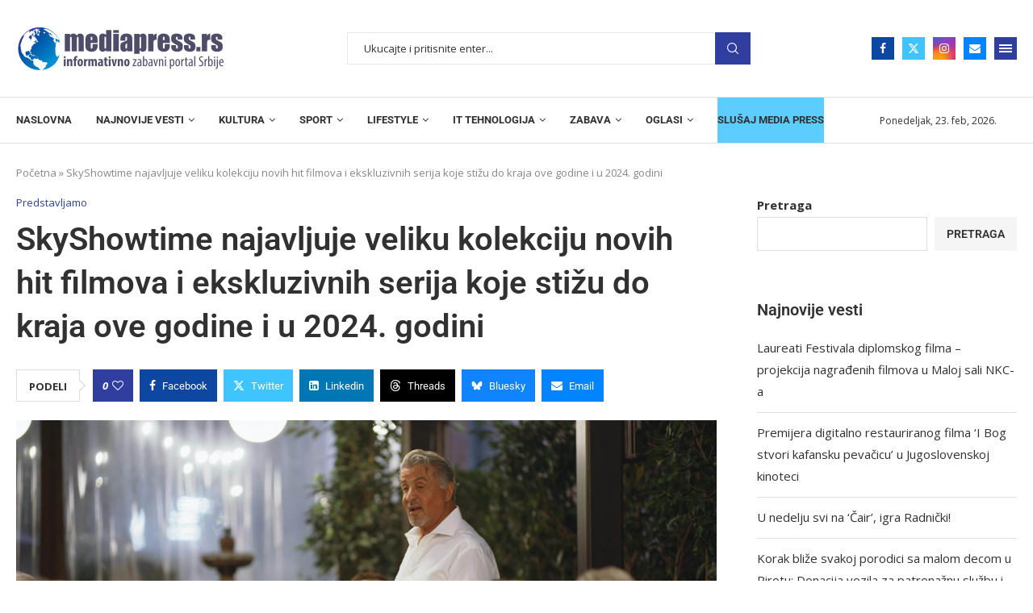

--- FILE ---
content_type: text/html; charset=UTF-8
request_url: https://mediapress.rs/2023/09/13/skyshowtime-najavljuje-veliku-kolekciju-novih-hit-filmova-i-ekskluzivnih-serija-koje-stizu-do-kraja-ove-godine-i-u-2024-godini/
body_size: 42669
content:
<!DOCTYPE html>
<html lang="sr-RS">
<head>
    <meta charset="UTF-8">
    <meta http-equiv="X-UA-Compatible" content="IE=edge">
    <meta name="viewport" content="width=device-width, initial-scale=1">
    <link rel="profile" href="https://gmpg.org/xfn/11"/>
    <link rel="alternate" type="application/rss+xml" title="Mediapress RSS Feed"
          href="https://mediapress.rs/feed/"/>
    <link rel="alternate" type="application/atom+xml" title="Mediapress Atom Feed"
          href="https://mediapress.rs/feed/atom/"/>
    <link rel="pingback" href="https://mediapress.rs/xmlrpc.php"/>
    <!--[if lt IE 9]>
	<script src="https://mediapress.rs/wp-content/themes/soledad/js/html5.js"></script>
	<![endif]-->
	<link rel='preconnect' href='https://fonts.googleapis.com' />
<link rel='preconnect' href='https://fonts.gstatic.com' />
<meta http-equiv='x-dns-prefetch-control' content='on'>
<link rel='dns-prefetch' href='//fonts.googleapis.com' />
<link rel='dns-prefetch' href='//fonts.gstatic.com' />
<link rel='dns-prefetch' href='//s.gravatar.com' />
<link rel='dns-prefetch' href='//www.google-analytics.com' />
<meta name='robots' content='index, follow, max-image-preview:large, max-snippet:-1, max-video-preview:-1' />

	<!-- This site is optimized with the Yoast SEO plugin v26.9 - https://yoast.com/product/yoast-seo-wordpress/ -->
	<title>SkyShowtime najavljuje veliku kolekciju novih hit filmova i ekskluzivnih serija koje stižu do kraja ove godine i u 2024. godini - Mediapress</title>
	<meta name="description" content="Već drugu godinu zaredom SkyShowtime je dom filmovima koji ostvaruju skoro 50% holivudskih bioskopskih prihoda — više od bilo kog drugog striming servisa na tržištu — uključujući i spektakularni animirani film koji je zaradio milijardu dolara, The Super Mario Bros. Movie" />
	<link rel="canonical" href="https://mediapress.rs/2023/09/13/skyshowtime-najavljuje-veliku-kolekciju-novih-hit-filmova-i-ekskluzivnih-serija-koje-stizu-do-kraja-ove-godine-i-u-2024-godini/" />
	<meta property="og:locale" content="sr_RS" />
	<meta property="og:type" content="article" />
	<meta property="og:title" content="SkyShowtime najavljuje veliku kolekciju novih hit filmova i ekskluzivnih serija koje stižu do kraja ove godine i u 2024. godini - Mediapress" />
	<meta property="og:description" content="Već drugu godinu zaredom SkyShowtime je dom filmovima koji ostvaruju skoro 50% holivudskih bioskopskih prihoda — više od bilo kog drugog striming servisa na tržištu — uključujući i spektakularni animirani film koji je zaradio milijardu dolara, The Super Mario Bros. Movie" />
	<meta property="og:url" content="https://mediapress.rs/2023/09/13/skyshowtime-najavljuje-veliku-kolekciju-novih-hit-filmova-i-ekskluzivnih-serija-koje-stizu-do-kraja-ove-godine-i-u-2024-godini/" />
	<meta property="og:site_name" content="Mediapress" />
	<meta property="article:publisher" content="https://www.facebook.com/mediapress.srbija/?locale=sr_RS" />
	<meta property="article:published_time" content="2023-09-13T16:26:26+00:00" />
	<meta property="article:modified_time" content="2023-09-13T16:29:38+00:00" />
	<meta property="og:image" content="https://mediapress.rs/wp-content/uploads/2023/09/THE-FAMILY-STALLONE-scaled-e1694622205917.jpg" />
	<meta property="og:image:width" content="600" />
	<meta property="og:image:height" content="338" />
	<meta property="og:image:type" content="image/jpeg" />
	<meta name="author" content="bukovac" />
	<meta name="twitter:card" content="summary_large_image" />
	<meta name="twitter:label1" content="Napisano od" />
	<meta name="twitter:data1" content="bukovac" />
	<meta name="twitter:label2" content="Procenjeno vreme čitanja" />
	<meta name="twitter:data2" content="5 minuta" />
	<script type="application/ld+json" class="yoast-schema-graph">{"@context":"https://schema.org","@graph":[{"@type":"Article","@id":"https://mediapress.rs/2023/09/13/skyshowtime-najavljuje-veliku-kolekciju-novih-hit-filmova-i-ekskluzivnih-serija-koje-stizu-do-kraja-ove-godine-i-u-2024-godini/#article","isPartOf":{"@id":"https://mediapress.rs/2023/09/13/skyshowtime-najavljuje-veliku-kolekciju-novih-hit-filmova-i-ekskluzivnih-serija-koje-stizu-do-kraja-ove-godine-i-u-2024-godini/"},"author":{"name":"bukovac","@id":"https://mediapress.rs/#/schema/person/973be341efed5d61a637ee0cb8ea0804"},"headline":"SkyShowtime najavljuje veliku kolekciju novih hit filmova i ekskluzivnih serija koje stižu do kraja ove godine i u 2024. godini","datePublished":"2023-09-13T16:26:26+00:00","dateModified":"2023-09-13T16:29:38+00:00","mainEntityOfPage":{"@id":"https://mediapress.rs/2023/09/13/skyshowtime-najavljuje-veliku-kolekciju-novih-hit-filmova-i-ekskluzivnih-serija-koje-stizu-do-kraja-ove-godine-i-u-2024-godini/"},"wordCount":985,"publisher":{"@id":"https://mediapress.rs/#organization"},"image":{"@id":"https://mediapress.rs/2023/09/13/skyshowtime-najavljuje-veliku-kolekciju-novih-hit-filmova-i-ekskluzivnih-serija-koje-stizu-do-kraja-ove-godine-i-u-2024-godini/#primaryimage"},"thumbnailUrl":"https://mediapress.rs/wp-content/uploads/2023/09/THE-FAMILY-STALLONE-scaled-e1694622205917.jpg","keywords":["Filmovi","platforma","premijere","Premijere filmova","Premijere serija","premijerno","Premijerno u novembru","Premijerno u oktobru","Premijerno u septembru","serije","SkyShowtime","SkyShowtime platforma"],"articleSection":["Predstavljamo"],"inLanguage":"sr-RS"},{"@type":"WebPage","@id":"https://mediapress.rs/2023/09/13/skyshowtime-najavljuje-veliku-kolekciju-novih-hit-filmova-i-ekskluzivnih-serija-koje-stizu-do-kraja-ove-godine-i-u-2024-godini/","url":"https://mediapress.rs/2023/09/13/skyshowtime-najavljuje-veliku-kolekciju-novih-hit-filmova-i-ekskluzivnih-serija-koje-stizu-do-kraja-ove-godine-i-u-2024-godini/","name":"SkyShowtime najavljuje veliku kolekciju novih hit filmova i ekskluzivnih serija koje stižu do kraja ove godine i u 2024. godini - Mediapress","isPartOf":{"@id":"https://mediapress.rs/#website"},"primaryImageOfPage":{"@id":"https://mediapress.rs/2023/09/13/skyshowtime-najavljuje-veliku-kolekciju-novih-hit-filmova-i-ekskluzivnih-serija-koje-stizu-do-kraja-ove-godine-i-u-2024-godini/#primaryimage"},"image":{"@id":"https://mediapress.rs/2023/09/13/skyshowtime-najavljuje-veliku-kolekciju-novih-hit-filmova-i-ekskluzivnih-serija-koje-stizu-do-kraja-ove-godine-i-u-2024-godini/#primaryimage"},"thumbnailUrl":"https://mediapress.rs/wp-content/uploads/2023/09/THE-FAMILY-STALLONE-scaled-e1694622205917.jpg","datePublished":"2023-09-13T16:26:26+00:00","dateModified":"2023-09-13T16:29:38+00:00","description":"Već drugu godinu zaredom SkyShowtime je dom filmovima koji ostvaruju skoro 50% holivudskih bioskopskih prihoda — više od bilo kog drugog striming servisa na tržištu — uključujući i spektakularni animirani film koji je zaradio milijardu dolara, The Super Mario Bros. Movie","breadcrumb":{"@id":"https://mediapress.rs/2023/09/13/skyshowtime-najavljuje-veliku-kolekciju-novih-hit-filmova-i-ekskluzivnih-serija-koje-stizu-do-kraja-ove-godine-i-u-2024-godini/#breadcrumb"},"inLanguage":"sr-RS","potentialAction":[{"@type":"ReadAction","target":["https://mediapress.rs/2023/09/13/skyshowtime-najavljuje-veliku-kolekciju-novih-hit-filmova-i-ekskluzivnih-serija-koje-stizu-do-kraja-ove-godine-i-u-2024-godini/"]}]},{"@type":"ImageObject","inLanguage":"sr-RS","@id":"https://mediapress.rs/2023/09/13/skyshowtime-najavljuje-veliku-kolekciju-novih-hit-filmova-i-ekskluzivnih-serija-koje-stizu-do-kraja-ove-godine-i-u-2024-godini/#primaryimage","url":"https://mediapress.rs/wp-content/uploads/2023/09/THE-FAMILY-STALLONE-scaled-e1694622205917.jpg","contentUrl":"https://mediapress.rs/wp-content/uploads/2023/09/THE-FAMILY-STALLONE-scaled-e1694622205917.jpg","width":600,"height":338},{"@type":"BreadcrumbList","@id":"https://mediapress.rs/2023/09/13/skyshowtime-najavljuje-veliku-kolekciju-novih-hit-filmova-i-ekskluzivnih-serija-koje-stizu-do-kraja-ove-godine-i-u-2024-godini/#breadcrumb","itemListElement":[{"@type":"ListItem","position":1,"name":"Početna","item":"https://mediapress.rs/"},{"@type":"ListItem","position":2,"name":"SkyShowtime najavljuje veliku kolekciju novih hit filmova i ekskluzivnih serija koje stižu do kraja ove godine i u 2024. godini"}]},{"@type":"WebSite","@id":"https://mediapress.rs/#website","url":"https://mediapress.rs/","name":"Mediapress","description":"Informativno zabavni portal Srbije","publisher":{"@id":"https://mediapress.rs/#organization"},"alternateName":"Informativno zabavni portal Srbije","potentialAction":[{"@type":"SearchAction","target":{"@type":"EntryPoint","urlTemplate":"https://mediapress.rs/?s={search_term_string}"},"query-input":{"@type":"PropertyValueSpecification","valueRequired":true,"valueName":"search_term_string"}}],"inLanguage":"sr-RS"},{"@type":"Organization","@id":"https://mediapress.rs/#organization","name":"Mediapress","alternateName":"Informativno zabavni portal Srbije","url":"https://mediapress.rs/","logo":{"@type":"ImageObject","inLanguage":"sr-RS","@id":"https://mediapress.rs/#/schema/logo/image/","url":"https://mediapress.rs/wp-content/uploads/2022/10/mediapress-logo.png","contentUrl":"https://mediapress.rs/wp-content/uploads/2022/10/mediapress-logo.png","width":1040,"height":240,"caption":"Mediapress"},"image":{"@id":"https://mediapress.rs/#/schema/logo/image/"},"sameAs":["https://www.facebook.com/mediapress.srbija/?locale=sr_RS"]},{"@type":"Person","@id":"https://mediapress.rs/#/schema/person/973be341efed5d61a637ee0cb8ea0804","name":"bukovac","image":{"@type":"ImageObject","inLanguage":"sr-RS","@id":"https://mediapress.rs/#/schema/person/image/","url":"https://secure.gravatar.com/avatar/815a45fc22967045858835e4b008f97b117162b62c38cd97e435cc976386c4be?s=96&d=mm&r=g","contentUrl":"https://secure.gravatar.com/avatar/815a45fc22967045858835e4b008f97b117162b62c38cd97e435cc976386c4be?s=96&d=mm&r=g","caption":"bukovac"},"url":"https://mediapress.rs/author/bukovac/"}]}</script>
	<!-- / Yoast SEO plugin. -->


<link rel='dns-prefetch' href='//www.googletagmanager.com' />
<link rel='dns-prefetch' href='//fonts.googleapis.com' />
<link rel='dns-prefetch' href='//pagead2.googlesyndication.com' />
<link rel="alternate" type="application/rss+xml" title="Mediapress &raquo; dovod" href="https://mediapress.rs/feed/" />
<link rel="alternate" title="oEmbed (JSON)" type="application/json+oembed" href="https://mediapress.rs/wp-json/oembed/1.0/embed?url=https%3A%2F%2Fmediapress.rs%2F2023%2F09%2F13%2Fskyshowtime-najavljuje-veliku-kolekciju-novih-hit-filmova-i-ekskluzivnih-serija-koje-stizu-do-kraja-ove-godine-i-u-2024-godini%2F" />
<link rel="alternate" title="oEmbed (XML)" type="text/xml+oembed" href="https://mediapress.rs/wp-json/oembed/1.0/embed?url=https%3A%2F%2Fmediapress.rs%2F2023%2F09%2F13%2Fskyshowtime-najavljuje-veliku-kolekciju-novih-hit-filmova-i-ekskluzivnih-serija-koje-stizu-do-kraja-ove-godine-i-u-2024-godini%2F&#038;format=xml" />
<style id='wp-img-auto-sizes-contain-inline-css' type='text/css'>
img:is([sizes=auto i],[sizes^="auto," i]){contain-intrinsic-size:3000px 1500px}
/*# sourceURL=wp-img-auto-sizes-contain-inline-css */
</style>
<style id='wp-emoji-styles-inline-css' type='text/css'>

	img.wp-smiley, img.emoji {
		display: inline !important;
		border: none !important;
		box-shadow: none !important;
		height: 1em !important;
		width: 1em !important;
		margin: 0 0.07em !important;
		vertical-align: -0.1em !important;
		background: none !important;
		padding: 0 !important;
	}
/*# sourceURL=wp-emoji-styles-inline-css */
</style>
<link rel='stylesheet' id='wp-block-library-css' href='https://mediapress.rs/wp-includes/css/dist/block-library/style.min.css?ver=6.9.1' type='text/css' media='all' />
<style id='wp-block-library-theme-inline-css' type='text/css'>
.wp-block-audio :where(figcaption){color:#555;font-size:13px;text-align:center}.is-dark-theme .wp-block-audio :where(figcaption){color:#ffffffa6}.wp-block-audio{margin:0 0 1em}.wp-block-code{border:1px solid #ccc;border-radius:4px;font-family:Menlo,Consolas,monaco,monospace;padding:.8em 1em}.wp-block-embed :where(figcaption){color:#555;font-size:13px;text-align:center}.is-dark-theme .wp-block-embed :where(figcaption){color:#ffffffa6}.wp-block-embed{margin:0 0 1em}.blocks-gallery-caption{color:#555;font-size:13px;text-align:center}.is-dark-theme .blocks-gallery-caption{color:#ffffffa6}:root :where(.wp-block-image figcaption){color:#555;font-size:13px;text-align:center}.is-dark-theme :root :where(.wp-block-image figcaption){color:#ffffffa6}.wp-block-image{margin:0 0 1em}.wp-block-pullquote{border-bottom:4px solid;border-top:4px solid;color:currentColor;margin-bottom:1.75em}.wp-block-pullquote :where(cite),.wp-block-pullquote :where(footer),.wp-block-pullquote__citation{color:currentColor;font-size:.8125em;font-style:normal;text-transform:uppercase}.wp-block-quote{border-left:.25em solid;margin:0 0 1.75em;padding-left:1em}.wp-block-quote cite,.wp-block-quote footer{color:currentColor;font-size:.8125em;font-style:normal;position:relative}.wp-block-quote:where(.has-text-align-right){border-left:none;border-right:.25em solid;padding-left:0;padding-right:1em}.wp-block-quote:where(.has-text-align-center){border:none;padding-left:0}.wp-block-quote.is-large,.wp-block-quote.is-style-large,.wp-block-quote:where(.is-style-plain){border:none}.wp-block-search .wp-block-search__label{font-weight:700}.wp-block-search__button{border:1px solid #ccc;padding:.375em .625em}:where(.wp-block-group.has-background){padding:1.25em 2.375em}.wp-block-separator.has-css-opacity{opacity:.4}.wp-block-separator{border:none;border-bottom:2px solid;margin-left:auto;margin-right:auto}.wp-block-separator.has-alpha-channel-opacity{opacity:1}.wp-block-separator:not(.is-style-wide):not(.is-style-dots){width:100px}.wp-block-separator.has-background:not(.is-style-dots){border-bottom:none;height:1px}.wp-block-separator.has-background:not(.is-style-wide):not(.is-style-dots){height:2px}.wp-block-table{margin:0 0 1em}.wp-block-table td,.wp-block-table th{word-break:normal}.wp-block-table :where(figcaption){color:#555;font-size:13px;text-align:center}.is-dark-theme .wp-block-table :where(figcaption){color:#ffffffa6}.wp-block-video :where(figcaption){color:#555;font-size:13px;text-align:center}.is-dark-theme .wp-block-video :where(figcaption){color:#ffffffa6}.wp-block-video{margin:0 0 1em}:root :where(.wp-block-template-part.has-background){margin-bottom:0;margin-top:0;padding:1.25em 2.375em}
/*# sourceURL=/wp-includes/css/dist/block-library/theme.min.css */
</style>
<style id='classic-theme-styles-inline-css' type='text/css'>
/*! This file is auto-generated */
.wp-block-button__link{color:#fff;background-color:#32373c;border-radius:9999px;box-shadow:none;text-decoration:none;padding:calc(.667em + 2px) calc(1.333em + 2px);font-size:1.125em}.wp-block-file__button{background:#32373c;color:#fff;text-decoration:none}
/*# sourceURL=/wp-includes/css/classic-themes.min.css */
</style>
<style id='block-soledad-style-inline-css' type='text/css'>
.pchead-e-block{--pcborder-cl:#dedede;--pcaccent-cl:#6eb48c}.heading1-style-1>h1,.heading1-style-2>h1,.heading2-style-1>h2,.heading2-style-2>h2,.heading3-style-1>h3,.heading3-style-2>h3,.heading4-style-1>h4,.heading4-style-2>h4,.heading5-style-1>h5,.heading5-style-2>h5{padding-bottom:8px;border-bottom:1px solid var(--pcborder-cl);overflow:hidden}.heading1-style-2>h1,.heading2-style-2>h2,.heading3-style-2>h3,.heading4-style-2>h4,.heading5-style-2>h5{border-bottom-width:0;position:relative}.heading1-style-2>h1:before,.heading2-style-2>h2:before,.heading3-style-2>h3:before,.heading4-style-2>h4:before,.heading5-style-2>h5:before{content:'';width:50px;height:2px;bottom:0;left:0;z-index:2;background:var(--pcaccent-cl);position:absolute}.heading1-style-2>h1:after,.heading2-style-2>h2:after,.heading3-style-2>h3:after,.heading4-style-2>h4:after,.heading5-style-2>h5:after{content:'';width:100%;height:2px;bottom:0;left:20px;z-index:1;background:var(--pcborder-cl);position:absolute}.heading1-style-3>h1,.heading1-style-4>h1,.heading2-style-3>h2,.heading2-style-4>h2,.heading3-style-3>h3,.heading3-style-4>h3,.heading4-style-3>h4,.heading4-style-4>h4,.heading5-style-3>h5,.heading5-style-4>h5{position:relative;padding-left:20px}.heading1-style-3>h1:before,.heading1-style-4>h1:before,.heading2-style-3>h2:before,.heading2-style-4>h2:before,.heading3-style-3>h3:before,.heading3-style-4>h3:before,.heading4-style-3>h4:before,.heading4-style-4>h4:before,.heading5-style-3>h5:before,.heading5-style-4>h5:before{width:10px;height:100%;content:'';position:absolute;top:0;left:0;bottom:0;background:var(--pcaccent-cl)}.heading1-style-4>h1,.heading2-style-4>h2,.heading3-style-4>h3,.heading4-style-4>h4,.heading5-style-4>h5{padding:10px 20px;background:#f1f1f1}.heading1-style-5>h1,.heading2-style-5>h2,.heading3-style-5>h3,.heading4-style-5>h4,.heading5-style-5>h5{position:relative;z-index:1}.heading1-style-5>h1:before,.heading2-style-5>h2:before,.heading3-style-5>h3:before,.heading4-style-5>h4:before,.heading5-style-5>h5:before{content:"";position:absolute;left:0;bottom:0;width:200px;height:50%;transform:skew(-25deg) translateX(0);background:var(--pcaccent-cl);z-index:-1;opacity:.4}.heading1-style-6>h1,.heading2-style-6>h2,.heading3-style-6>h3,.heading4-style-6>h4,.heading5-style-6>h5{text-decoration:underline;text-underline-offset:2px;text-decoration-thickness:4px;text-decoration-color:var(--pcaccent-cl)}
/*# sourceURL=https://mediapress.rs/wp-content/themes/soledad/inc/block/heading-styles/build/style.min.css */
</style>
<style id='global-styles-inline-css' type='text/css'>
:root{--wp--preset--aspect-ratio--square: 1;--wp--preset--aspect-ratio--4-3: 4/3;--wp--preset--aspect-ratio--3-4: 3/4;--wp--preset--aspect-ratio--3-2: 3/2;--wp--preset--aspect-ratio--2-3: 2/3;--wp--preset--aspect-ratio--16-9: 16/9;--wp--preset--aspect-ratio--9-16: 9/16;--wp--preset--color--black: #000000;--wp--preset--color--cyan-bluish-gray: #abb8c3;--wp--preset--color--white: #ffffff;--wp--preset--color--pale-pink: #f78da7;--wp--preset--color--vivid-red: #cf2e2e;--wp--preset--color--luminous-vivid-orange: #ff6900;--wp--preset--color--luminous-vivid-amber: #fcb900;--wp--preset--color--light-green-cyan: #7bdcb5;--wp--preset--color--vivid-green-cyan: #00d084;--wp--preset--color--pale-cyan-blue: #8ed1fc;--wp--preset--color--vivid-cyan-blue: #0693e3;--wp--preset--color--vivid-purple: #9b51e0;--wp--preset--gradient--vivid-cyan-blue-to-vivid-purple: linear-gradient(135deg,rgb(6,147,227) 0%,rgb(155,81,224) 100%);--wp--preset--gradient--light-green-cyan-to-vivid-green-cyan: linear-gradient(135deg,rgb(122,220,180) 0%,rgb(0,208,130) 100%);--wp--preset--gradient--luminous-vivid-amber-to-luminous-vivid-orange: linear-gradient(135deg,rgb(252,185,0) 0%,rgb(255,105,0) 100%);--wp--preset--gradient--luminous-vivid-orange-to-vivid-red: linear-gradient(135deg,rgb(255,105,0) 0%,rgb(207,46,46) 100%);--wp--preset--gradient--very-light-gray-to-cyan-bluish-gray: linear-gradient(135deg,rgb(238,238,238) 0%,rgb(169,184,195) 100%);--wp--preset--gradient--cool-to-warm-spectrum: linear-gradient(135deg,rgb(74,234,220) 0%,rgb(151,120,209) 20%,rgb(207,42,186) 40%,rgb(238,44,130) 60%,rgb(251,105,98) 80%,rgb(254,248,76) 100%);--wp--preset--gradient--blush-light-purple: linear-gradient(135deg,rgb(255,206,236) 0%,rgb(152,150,240) 100%);--wp--preset--gradient--blush-bordeaux: linear-gradient(135deg,rgb(254,205,165) 0%,rgb(254,45,45) 50%,rgb(107,0,62) 100%);--wp--preset--gradient--luminous-dusk: linear-gradient(135deg,rgb(255,203,112) 0%,rgb(199,81,192) 50%,rgb(65,88,208) 100%);--wp--preset--gradient--pale-ocean: linear-gradient(135deg,rgb(255,245,203) 0%,rgb(182,227,212) 50%,rgb(51,167,181) 100%);--wp--preset--gradient--electric-grass: linear-gradient(135deg,rgb(202,248,128) 0%,rgb(113,206,126) 100%);--wp--preset--gradient--midnight: linear-gradient(135deg,rgb(2,3,129) 0%,rgb(40,116,252) 100%);--wp--preset--font-size--small: 12px;--wp--preset--font-size--medium: 20px;--wp--preset--font-size--large: 32px;--wp--preset--font-size--x-large: 42px;--wp--preset--font-size--normal: 14px;--wp--preset--font-size--huge: 42px;--wp--preset--spacing--20: 0.44rem;--wp--preset--spacing--30: 0.67rem;--wp--preset--spacing--40: 1rem;--wp--preset--spacing--50: 1.5rem;--wp--preset--spacing--60: 2.25rem;--wp--preset--spacing--70: 3.38rem;--wp--preset--spacing--80: 5.06rem;--wp--preset--shadow--natural: 6px 6px 9px rgba(0, 0, 0, 0.2);--wp--preset--shadow--deep: 12px 12px 50px rgba(0, 0, 0, 0.4);--wp--preset--shadow--sharp: 6px 6px 0px rgba(0, 0, 0, 0.2);--wp--preset--shadow--outlined: 6px 6px 0px -3px rgb(255, 255, 255), 6px 6px rgb(0, 0, 0);--wp--preset--shadow--crisp: 6px 6px 0px rgb(0, 0, 0);}:where(.is-layout-flex){gap: 0.5em;}:where(.is-layout-grid){gap: 0.5em;}body .is-layout-flex{display: flex;}.is-layout-flex{flex-wrap: wrap;align-items: center;}.is-layout-flex > :is(*, div){margin: 0;}body .is-layout-grid{display: grid;}.is-layout-grid > :is(*, div){margin: 0;}:where(.wp-block-columns.is-layout-flex){gap: 2em;}:where(.wp-block-columns.is-layout-grid){gap: 2em;}:where(.wp-block-post-template.is-layout-flex){gap: 1.25em;}:where(.wp-block-post-template.is-layout-grid){gap: 1.25em;}.has-black-color{color: var(--wp--preset--color--black) !important;}.has-cyan-bluish-gray-color{color: var(--wp--preset--color--cyan-bluish-gray) !important;}.has-white-color{color: var(--wp--preset--color--white) !important;}.has-pale-pink-color{color: var(--wp--preset--color--pale-pink) !important;}.has-vivid-red-color{color: var(--wp--preset--color--vivid-red) !important;}.has-luminous-vivid-orange-color{color: var(--wp--preset--color--luminous-vivid-orange) !important;}.has-luminous-vivid-amber-color{color: var(--wp--preset--color--luminous-vivid-amber) !important;}.has-light-green-cyan-color{color: var(--wp--preset--color--light-green-cyan) !important;}.has-vivid-green-cyan-color{color: var(--wp--preset--color--vivid-green-cyan) !important;}.has-pale-cyan-blue-color{color: var(--wp--preset--color--pale-cyan-blue) !important;}.has-vivid-cyan-blue-color{color: var(--wp--preset--color--vivid-cyan-blue) !important;}.has-vivid-purple-color{color: var(--wp--preset--color--vivid-purple) !important;}.has-black-background-color{background-color: var(--wp--preset--color--black) !important;}.has-cyan-bluish-gray-background-color{background-color: var(--wp--preset--color--cyan-bluish-gray) !important;}.has-white-background-color{background-color: var(--wp--preset--color--white) !important;}.has-pale-pink-background-color{background-color: var(--wp--preset--color--pale-pink) !important;}.has-vivid-red-background-color{background-color: var(--wp--preset--color--vivid-red) !important;}.has-luminous-vivid-orange-background-color{background-color: var(--wp--preset--color--luminous-vivid-orange) !important;}.has-luminous-vivid-amber-background-color{background-color: var(--wp--preset--color--luminous-vivid-amber) !important;}.has-light-green-cyan-background-color{background-color: var(--wp--preset--color--light-green-cyan) !important;}.has-vivid-green-cyan-background-color{background-color: var(--wp--preset--color--vivid-green-cyan) !important;}.has-pale-cyan-blue-background-color{background-color: var(--wp--preset--color--pale-cyan-blue) !important;}.has-vivid-cyan-blue-background-color{background-color: var(--wp--preset--color--vivid-cyan-blue) !important;}.has-vivid-purple-background-color{background-color: var(--wp--preset--color--vivid-purple) !important;}.has-black-border-color{border-color: var(--wp--preset--color--black) !important;}.has-cyan-bluish-gray-border-color{border-color: var(--wp--preset--color--cyan-bluish-gray) !important;}.has-white-border-color{border-color: var(--wp--preset--color--white) !important;}.has-pale-pink-border-color{border-color: var(--wp--preset--color--pale-pink) !important;}.has-vivid-red-border-color{border-color: var(--wp--preset--color--vivid-red) !important;}.has-luminous-vivid-orange-border-color{border-color: var(--wp--preset--color--luminous-vivid-orange) !important;}.has-luminous-vivid-amber-border-color{border-color: var(--wp--preset--color--luminous-vivid-amber) !important;}.has-light-green-cyan-border-color{border-color: var(--wp--preset--color--light-green-cyan) !important;}.has-vivid-green-cyan-border-color{border-color: var(--wp--preset--color--vivid-green-cyan) !important;}.has-pale-cyan-blue-border-color{border-color: var(--wp--preset--color--pale-cyan-blue) !important;}.has-vivid-cyan-blue-border-color{border-color: var(--wp--preset--color--vivid-cyan-blue) !important;}.has-vivid-purple-border-color{border-color: var(--wp--preset--color--vivid-purple) !important;}.has-vivid-cyan-blue-to-vivid-purple-gradient-background{background: var(--wp--preset--gradient--vivid-cyan-blue-to-vivid-purple) !important;}.has-light-green-cyan-to-vivid-green-cyan-gradient-background{background: var(--wp--preset--gradient--light-green-cyan-to-vivid-green-cyan) !important;}.has-luminous-vivid-amber-to-luminous-vivid-orange-gradient-background{background: var(--wp--preset--gradient--luminous-vivid-amber-to-luminous-vivid-orange) !important;}.has-luminous-vivid-orange-to-vivid-red-gradient-background{background: var(--wp--preset--gradient--luminous-vivid-orange-to-vivid-red) !important;}.has-very-light-gray-to-cyan-bluish-gray-gradient-background{background: var(--wp--preset--gradient--very-light-gray-to-cyan-bluish-gray) !important;}.has-cool-to-warm-spectrum-gradient-background{background: var(--wp--preset--gradient--cool-to-warm-spectrum) !important;}.has-blush-light-purple-gradient-background{background: var(--wp--preset--gradient--blush-light-purple) !important;}.has-blush-bordeaux-gradient-background{background: var(--wp--preset--gradient--blush-bordeaux) !important;}.has-luminous-dusk-gradient-background{background: var(--wp--preset--gradient--luminous-dusk) !important;}.has-pale-ocean-gradient-background{background: var(--wp--preset--gradient--pale-ocean) !important;}.has-electric-grass-gradient-background{background: var(--wp--preset--gradient--electric-grass) !important;}.has-midnight-gradient-background{background: var(--wp--preset--gradient--midnight) !important;}.has-small-font-size{font-size: var(--wp--preset--font-size--small) !important;}.has-medium-font-size{font-size: var(--wp--preset--font-size--medium) !important;}.has-large-font-size{font-size: var(--wp--preset--font-size--large) !important;}.has-x-large-font-size{font-size: var(--wp--preset--font-size--x-large) !important;}
:where(.wp-block-post-template.is-layout-flex){gap: 1.25em;}:where(.wp-block-post-template.is-layout-grid){gap: 1.25em;}
:where(.wp-block-term-template.is-layout-flex){gap: 1.25em;}:where(.wp-block-term-template.is-layout-grid){gap: 1.25em;}
:where(.wp-block-columns.is-layout-flex){gap: 2em;}:where(.wp-block-columns.is-layout-grid){gap: 2em;}
:root :where(.wp-block-pullquote){font-size: 1.5em;line-height: 1.6;}
/*# sourceURL=global-styles-inline-css */
</style>
<link rel='stylesheet' id='contact-form-7-css' href='https://mediapress.rs/wp-content/plugins/contact-form-7/includes/css/styles.css?ver=6.1.4' type='text/css' media='all' />
<link rel='stylesheet' id='penci-review-css' href='https://mediapress.rs/wp-content/plugins/penci-review/css/style.css?ver=2.9' type='text/css' media='all' />
<link rel='stylesheet' id='penci-oswald-css' href='//fonts.googleapis.com/css?family=Oswald%3A400&#038;display=swap&#038;ver=6.9.1' type='text/css' media='all' />
<link rel='stylesheet' id='audioigniter-css' href='https://mediapress.rs/wp-content/plugins/audioigniter/player/build/style.css?ver=2.0.2' type='text/css' media='all' />
<link rel='stylesheet' id='penci-fonts-css' href='https://fonts.googleapis.com/css?family=Roboto%3A300%2C300italic%2C400%2C400italic%2C500%2C500italic%2C700%2C700italic%2C800%2C800italic%7COpen+Sans%3A300%2C300italic%2C400%2C400italic%2C500%2C500italic%2C600%2C600italic%2C700%2C700italic%2C800%2C800italic%26subset%3Dlatin%2Ccyrillic%2Ccyrillic-ext%2Cgreek%2Cgreek-ext%2Clatin-ext&#038;display=swap&#038;ver=8.6.8' type='text/css' media='' />
<link rel='stylesheet' id='penci-main-style-css' href='https://mediapress.rs/wp-content/themes/soledad/main.css?ver=8.6.8' type='text/css' media='all' />
<link rel='stylesheet' id='penci-swiper-bundle-css' href='https://mediapress.rs/wp-content/themes/soledad/css/swiper-bundle.min.css?ver=8.6.8' type='text/css' media='all' />
<link rel='stylesheet' id='penci-font-awesomeold-css' href='https://mediapress.rs/wp-content/themes/soledad/css/font-awesome.4.7.0.swap.min.css?ver=4.7.0' type='text/css' media='all' />
<link rel='stylesheet' id='penci_icon-css' href='https://mediapress.rs/wp-content/themes/soledad/css/penci-icon.css?ver=8.6.8' type='text/css' media='all' />
<link rel='stylesheet' id='penci_style-css' href='https://mediapress.rs/wp-content/themes/soledad-child/style.css?ver=8.6.8' type='text/css' media='all' />
<link rel='stylesheet' id='penci_social_counter-css' href='https://mediapress.rs/wp-content/themes/soledad/css/social-counter.css?ver=8.6.8' type='text/css' media='all' />
<link rel='stylesheet' id='elementor-icons-css' href='https://mediapress.rs/wp-content/plugins/elementor/assets/lib/eicons/css/elementor-icons.min.css?ver=5.47.0' type='text/css' media='all' />
<link rel='stylesheet' id='elementor-frontend-css' href='https://mediapress.rs/wp-content/plugins/elementor/assets/css/frontend.min.css?ver=3.35.3' type='text/css' media='all' />
<link rel='stylesheet' id='elementor-post-5-css' href='https://mediapress.rs/wp-content/uploads/elementor/css/post-5.css?ver=1770333282' type='text/css' media='all' />
<link rel='stylesheet' id='elementor-post-1039-css' href='https://mediapress.rs/wp-content/uploads/elementor/css/post-1039.css?ver=1770333282' type='text/css' media='all' />
<link rel='stylesheet' id='penci-recipe-css-css' href='https://mediapress.rs/wp-content/plugins/penci-recipe/css/recipe.css?ver=3.3' type='text/css' media='all' />
<link rel='stylesheet' id='penci-soledad-parent-style-css' href='https://mediapress.rs/wp-content/themes/soledad/style.css?ver=6.9.1' type='text/css' media='all' />
<link rel='stylesheet' id='elementor-gf-local-roboto-css' href='https://mediapress.rs/wp-content/uploads/elementor/google-fonts/css/roboto.css?ver=1746005341' type='text/css' media='all' />
<link rel='stylesheet' id='elementor-gf-local-robotoslab-css' href='https://mediapress.rs/wp-content/uploads/elementor/google-fonts/css/robotoslab.css?ver=1746005342' type='text/css' media='all' />
<link rel='stylesheet' id='elementor-icons-shared-0-css' href='https://mediapress.rs/wp-content/plugins/elementor/assets/lib/font-awesome/css/fontawesome.min.css?ver=5.15.3' type='text/css' media='all' />
<link rel='stylesheet' id='elementor-icons-fa-brands-css' href='https://mediapress.rs/wp-content/plugins/elementor/assets/lib/font-awesome/css/brands.min.css?ver=5.15.3' type='text/css' media='all' />
<script type="text/javascript" src="https://mediapress.rs/wp-includes/js/jquery/jquery.min.js?ver=3.7.1" id="jquery-core-js"></script>
<script type="text/javascript" src="https://mediapress.rs/wp-includes/js/jquery/jquery-migrate.min.js?ver=3.4.1" id="jquery-migrate-js"></script>

<!-- Google tag (gtag.js) snippet added by Site Kit -->
<!-- Google Analytics snippet added by Site Kit -->
<script type="text/javascript" src="https://www.googletagmanager.com/gtag/js?id=GT-WKP772F" id="google_gtagjs-js" async></script>
<script type="text/javascript" id="google_gtagjs-js-after">
/* <![CDATA[ */
window.dataLayer = window.dataLayer || [];function gtag(){dataLayer.push(arguments);}
gtag("set","linker",{"domains":["mediapress.rs"]});
gtag("js", new Date());
gtag("set", "developer_id.dZTNiMT", true);
gtag("config", "GT-WKP772F");
//# sourceURL=google_gtagjs-js-after
/* ]]> */
</script>
<script></script><link rel="https://api.w.org/" href="https://mediapress.rs/wp-json/" /><link rel="alternate" title="JSON" type="application/json" href="https://mediapress.rs/wp-json/wp/v2/posts/7037" /><link rel="EditURI" type="application/rsd+xml" title="RSD" href="https://mediapress.rs/xmlrpc.php?rsd" />
<meta name="generator" content="WordPress 6.9.1" />
<meta name="generator" content="Soledad 8.6.8" />
<link rel='shortlink' href='https://mediapress.rs/?p=7037' />
<meta name="generator" content="Site Kit by Google 1.171.0" /><!-- HubSpot WordPress Plugin v11.3.39: embed JS disabled as a portalId has not yet been configured -->    <style type="text/css">
                                                                                                                                            </style>
	<script>var portfolioDataJs = portfolioDataJs || [];</script><style id="penci-custom-style" type="text/css">body{ --pcbg-cl: #fff; --pctext-cl: #313131; --pcborder-cl: #dedede; --pcheading-cl: #313131; --pcmeta-cl: #888888; --pcaccent-cl: #6eb48c; --pcbody-font: 'PT Serif', serif; --pchead-font: 'Raleway', sans-serif; --pchead-wei: bold; --pcava_bdr:10px;--pcajs_fvw:470px;--pcajs_fvmw:220px; } .single.penci-body-single-style-5 #header, .single.penci-body-single-style-6 #header, .single.penci-body-single-style-10 #header, .single.penci-body-single-style-5 .pc-wrapbuilder-header, .single.penci-body-single-style-6 .pc-wrapbuilder-header, .single.penci-body-single-style-10 .pc-wrapbuilder-header { --pchd-mg: 40px; } .fluid-width-video-wrapper > div { position: absolute; left: 0; right: 0; top: 0; width: 100%; height: 100%; } .yt-video-place { position: relative; text-align: center; } .yt-video-place.embed-responsive .start-video { display: block; top: 0; left: 0; bottom: 0; right: 0; position: absolute; transform: none; } .yt-video-place.embed-responsive .start-video img { margin: 0; padding: 0; top: 50%; display: inline-block; position: absolute; left: 50%; transform: translate(-50%, -50%); width: 68px; height: auto; } .mfp-bg { top: 0; left: 0; width: 100%; height: 100%; z-index: 9999999; overflow: hidden; position: fixed; background: #0b0b0b; opacity: .8; filter: alpha(opacity=80) } .mfp-wrap { top: 0; left: 0; width: 100%; height: 100%; z-index: 9999999; position: fixed; outline: none !important; -webkit-backface-visibility: hidden } body{--pcctain: 1280px}@media only screen and (min-width: 1170px) and (max-width: 1280px){ body{ --pcctain: calc( 100% - 40px ); } }.single .penci-single-featured-img{ padding-top: 50.0000% !important; } body { --pchead-font: 'Roboto', sans-serif; } body { --pcbody-font: 'Open Sans', sans-serif; } p{ line-height: 1.8; } .penci-hide-tagupdated{ display: none !important; } body, .widget ul li a{ font-size: 15px; } .widget ul li, .widget ol li, .post-entry, p, .post-entry p { font-size: 15px; line-height: 1.8; } body { --pchead-wei: 600; } .featured-area.featured-style-42 .item-inner-content, .featured-style-41 .swiper-slide, .slider-40-wrapper .nav-thumb-creative .thumb-container:after,.penci-slider44-t-item:before,.penci-slider44-main-wrapper .item, .featured-area .penci-image-holder, .featured-area .penci-slider4-overlay, .featured-area .penci-slide-overlay .overlay-link, .featured-style-29 .featured-slider-overlay, .penci-slider38-overlay{ border-radius: ; -webkit-border-radius: ; } .penci-featured-content-right:before{ border-top-right-radius: ; border-bottom-right-radius: ; } .penci-flat-overlay .penci-slide-overlay .penci-mag-featured-content:before{ border-bottom-left-radius: ; border-bottom-right-radius: ; } .container-single .post-image{ border-radius: ; -webkit-border-radius: ; } .penci-mega-post-inner, .penci-mega-thumbnail .penci-image-holder{ border-radius: ; -webkit-border-radius: ; } .penci-magazine-slider .mag-item-1 .mag-meta-child span:after, .penci-magazine-slider .mag-meta-child span:after, .post-box-meta-single > span:before, .standard-top-meta > span:before, .penci-mag-featured-content .feat-meta > span:after, .penci-featured-content .feat-text .feat-meta > span:after, .featured-style-35 .featured-content-excerpt .feat-meta > span:after, .penci-post-box-meta .penci-box-meta span:after, .grid-post-box-meta span:after, .overlay-post-box-meta > div:after{ box-sizing: border-box; -webkit-box-sizing: border-box; width: 4px; height: 4px; border: 2px solid; border-radius: 2px; transform: translateY(-2px); -webkit-transform: translateY(-2px); } #logo a { max-width:400px; width: 100%; } @media only screen and (max-width: 960px) and (min-width: 768px){ #logo img{ max-width: 100%; } } .wp-caption p.wp-caption-text, .penci-featured-caption { position: static; background: none; padding: 11px 0 0; color: #888; } .wp-caption:hover p.wp-caption-text, .post-image:hover .penci-featured-caption{ opacity: 1; transform: none; -webkit-transform: none; } .editor-styles-wrapper, body{ --pcaccent-cl: #303f9f; } .penci-menuhbg-toggle:hover .lines-button:after, .penci-menuhbg-toggle:hover .penci-lines:before, .penci-menuhbg-toggle:hover .penci-lines:after,.tags-share-box.tags-share-box-s2 .post-share-plike,.penci-video_playlist .penci-playlist-title,.pencisc-column-2.penci-video_playlist .penci-video-nav .playlist-panel-item, .pencisc-column-1.penci-video_playlist .penci-video-nav .playlist-panel-item,.penci-video_playlist .penci-custom-scroll::-webkit-scrollbar-thumb, .pencisc-button, .post-entry .pencisc-button, .penci-dropcap-box, .penci-dropcap-circle, .penci-login-register input[type="submit"]:hover, .penci-ld .penci-ldin:before, .penci-ldspinner > div{ background: #303f9f; } a, .post-entry .penci-portfolio-filter ul li a:hover, .penci-portfolio-filter ul li a:hover, .penci-portfolio-filter ul li.active a, .post-entry .penci-portfolio-filter ul li.active a, .penci-countdown .countdown-amount, .archive-box h1, .post-entry a, .container.penci-breadcrumb span a:hover,.container.penci-breadcrumb a:hover, .post-entry blockquote:before, .post-entry blockquote cite, .post-entry blockquote .author, .wpb_text_column blockquote:before, .wpb_text_column blockquote cite, .wpb_text_column blockquote .author, .penci-pagination a:hover, ul.penci-topbar-menu > li a:hover, div.penci-topbar-menu > ul > li a:hover, .penci-recipe-heading a.penci-recipe-print,.penci-review-metas .penci-review-btnbuy, .main-nav-social a:hover, .widget-social .remove-circle a:hover i, .penci-recipe-index .cat > a.penci-cat-name, #bbpress-forums li.bbp-body ul.forum li.bbp-forum-info a:hover, #bbpress-forums li.bbp-body ul.topic li.bbp-topic-title a:hover, #bbpress-forums li.bbp-body ul.forum li.bbp-forum-info .bbp-forum-content a, #bbpress-forums li.bbp-body ul.topic p.bbp-topic-meta a, #bbpress-forums .bbp-breadcrumb a:hover, #bbpress-forums .bbp-forum-freshness a:hover, #bbpress-forums .bbp-topic-freshness a:hover, #buddypress ul.item-list li div.item-title a, #buddypress ul.item-list li h4 a, #buddypress .activity-header a:first-child, #buddypress .comment-meta a:first-child, #buddypress .acomment-meta a:first-child, div.bbp-template-notice a:hover, .penci-menu-hbg .menu li a .indicator:hover, .penci-menu-hbg .menu li a:hover, #sidebar-nav .menu li a:hover, .penci-rlt-popup .rltpopup-meta .rltpopup-title:hover, .penci-video_playlist .penci-video-playlist-item .penci-video-title:hover, .penci_list_shortcode li:before, .penci-dropcap-box-outline, .penci-dropcap-circle-outline, .penci-dropcap-regular, .penci-dropcap-bold{ color: #303f9f; } .penci-home-popular-post ul.slick-dots li button:hover, .penci-home-popular-post ul.slick-dots li.slick-active button, .post-entry blockquote .author span:after, .error-image:after, .error-404 .go-back-home a:after, .penci-header-signup-form, .woocommerce span.onsale, .woocommerce #respond input#submit:hover, .woocommerce a.button:hover, .woocommerce button.button:hover, .woocommerce input.button:hover, .woocommerce nav.woocommerce-pagination ul li span.current, .woocommerce div.product .entry-summary div[itemprop="description"]:before, .woocommerce div.product .entry-summary div[itemprop="description"] blockquote .author span:after, .woocommerce div.product .woocommerce-tabs #tab-description blockquote .author span:after, .woocommerce #respond input#submit.alt:hover, .woocommerce a.button.alt:hover, .woocommerce button.button.alt:hover, .woocommerce input.button.alt:hover, .pcheader-icon.shoping-cart-icon > a > span, #penci-demobar .buy-button, #penci-demobar .buy-button:hover, .penci-recipe-heading a.penci-recipe-print:hover,.penci-review-metas .penci-review-btnbuy:hover, .penci-review-process span, .penci-review-score-total, #navigation.menu-style-2 ul.menu ul.sub-menu:before, #navigation.menu-style-2 .menu ul ul.sub-menu:before, .penci-go-to-top-floating, .post-entry.blockquote-style-2 blockquote:before, #bbpress-forums #bbp-search-form .button, #bbpress-forums #bbp-search-form .button:hover, .wrapper-boxed .bbp-pagination-links span.current, #bbpress-forums #bbp_reply_submit:hover, #bbpress-forums #bbp_topic_submit:hover,#main .bbp-login-form .bbp-submit-wrapper button[type="submit"]:hover, #buddypress .dir-search input[type=submit], #buddypress .groups-members-search input[type=submit], #buddypress button:hover, #buddypress a.button:hover, #buddypress a.button:focus, #buddypress input[type=button]:hover, #buddypress input[type=reset]:hover, #buddypress ul.button-nav li a:hover, #buddypress ul.button-nav li.current a, #buddypress div.generic-button a:hover, #buddypress .comment-reply-link:hover, #buddypress input[type=submit]:hover, #buddypress div.pagination .pagination-links .current, #buddypress div.item-list-tabs ul li.selected a, #buddypress div.item-list-tabs ul li.current a, #buddypress div.item-list-tabs ul li a:hover, #buddypress table.notifications thead tr, #buddypress table.notifications-settings thead tr, #buddypress table.profile-settings thead tr, #buddypress table.profile-fields thead tr, #buddypress table.wp-profile-fields thead tr, #buddypress table.messages-notices thead tr, #buddypress table.forum thead tr, #buddypress input[type=submit] { background-color: #303f9f; } .penci-pagination ul.page-numbers li span.current, #comments_pagination span { color: #fff; background: #303f9f; border-color: #303f9f; } .footer-instagram h4.footer-instagram-title > span:before, .woocommerce nav.woocommerce-pagination ul li span.current, .penci-pagination.penci-ajax-more a.penci-ajax-more-button:hover, .penci-recipe-heading a.penci-recipe-print:hover,.penci-review-metas .penci-review-btnbuy:hover, .home-featured-cat-content.style-14 .magcat-padding:before, .wrapper-boxed .bbp-pagination-links span.current, #buddypress .dir-search input[type=submit], #buddypress .groups-members-search input[type=submit], #buddypress button:hover, #buddypress a.button:hover, #buddypress a.button:focus, #buddypress input[type=button]:hover, #buddypress input[type=reset]:hover, #buddypress ul.button-nav li a:hover, #buddypress ul.button-nav li.current a, #buddypress div.generic-button a:hover, #buddypress .comment-reply-link:hover, #buddypress input[type=submit]:hover, #buddypress div.pagination .pagination-links .current, #buddypress input[type=submit], form.pc-searchform.penci-hbg-search-form input.search-input:hover, form.pc-searchform.penci-hbg-search-form input.search-input:focus, .penci-dropcap-box-outline, .penci-dropcap-circle-outline { border-color: #303f9f; } .woocommerce .woocommerce-error, .woocommerce .woocommerce-info, .woocommerce .woocommerce-message { border-top-color: #303f9f; } .penci-slider ol.penci-control-nav li a.penci-active, .penci-slider ol.penci-control-nav li a:hover, .penci-related-carousel .penci-owl-dot.active span, .penci-owl-carousel-slider .penci-owl-dot.active span{ border-color: #303f9f; background-color: #303f9f; } .woocommerce .woocommerce-message:before, .woocommerce form.checkout table.shop_table .order-total .amount, .woocommerce ul.products li.product .price ins, .woocommerce ul.products li.product .price, .woocommerce div.product p.price ins, .woocommerce div.product span.price ins, .woocommerce div.product p.price, .woocommerce div.product .entry-summary div[itemprop="description"] blockquote:before, .woocommerce div.product .woocommerce-tabs #tab-description blockquote:before, .woocommerce div.product .entry-summary div[itemprop="description"] blockquote cite, .woocommerce div.product .entry-summary div[itemprop="description"] blockquote .author, .woocommerce div.product .woocommerce-tabs #tab-description blockquote cite, .woocommerce div.product .woocommerce-tabs #tab-description blockquote .author, .woocommerce div.product .product_meta > span a:hover, .woocommerce div.product .woocommerce-tabs ul.tabs li.active, .woocommerce ul.cart_list li .amount, .woocommerce ul.product_list_widget li .amount, .woocommerce table.shop_table td.product-name a:hover, .woocommerce table.shop_table td.product-price span, .woocommerce table.shop_table td.product-subtotal span, .woocommerce-cart .cart-collaterals .cart_totals table td .amount, .woocommerce .woocommerce-info:before, .woocommerce div.product span.price, .penci-container-inside.penci-breadcrumb span a:hover,.penci-container-inside.penci-breadcrumb a:hover { color: #303f9f; } .standard-content .penci-more-link.penci-more-link-button a.more-link, .penci-readmore-btn.penci-btn-make-button a, .penci-featured-cat-seemore.penci-btn-make-button a{ background-color: #303f9f; color: #fff; } .penci-vernav-toggle:before{ border-top-color: #303f9f; color: #fff; } #penci-login-popup:before{ opacity: ; } #navigation .pcmis-5 .penci-mega-latest-posts.col-mn-4 .penci-mega-post:nth-child(5n + 1) .penci-mega-post-inner .penci-mega-meta .post-mega-title a { font-size:17.92px; } #navigation .penci-megamenu .post-mega-title a, .pc-builder-element .navigation .penci-megamenu .penci-content-megamenu .penci-mega-latest-posts .penci-mega-post .post-mega-title a{ font-size:14px; } #navigation .penci-megamenu .penci-mega-child-categories a, .pc-builder-element.pc-main-menu .navigation .menu li .penci-mega-child-categories a{ font-size: 13px; } #navigation .penci-megamenu .post-mega-title a, .pc-builder-element .navigation .penci-megamenu .penci-content-megamenu .penci-mega-latest-posts .penci-mega-post .post-mega-title a{ text-transform: none; } .penci-header-signup-form { padding-top: px; padding-bottom: px; } .penci-slide-overlay .overlay-link, .penci-slider38-overlay, .penci-flat-overlay .penci-slide-overlay .penci-mag-featured-content:before, .slider-40-wrapper .list-slider-creative .item-slider-creative .img-container:before { opacity: ; } .penci-item-mag:hover .penci-slide-overlay .overlay-link, .featured-style-38 .item:hover .penci-slider38-overlay, .penci-flat-overlay .penci-item-mag:hover .penci-slide-overlay .penci-mag-featured-content:before { opacity: ; } .penci-featured-content .featured-slider-overlay { opacity: ; } .slider-40-wrapper .list-slider-creative .item-slider-creative:hover .img-container:before { opacity:; } .featured-style-29 .featured-slider-overlay { opacity: ; } .penci-grid li.typography-style .overlay-typography { opacity: ; } .penci-grid li.typography-style:hover .overlay-typography { opacity: ; } .penci-grid > li, .grid-featured, .penci-grid li.typography-style, .grid-mixed, .penci-grid .list-post.list-boxed-post, .penci-masonry .item-masonry, article.standard-article, .penci-grid li.list-post, .grid-overlay, .penci-grid li.list-post.penci-slistp{ margin-bottom: 20px; } .penci-grid li.list-post, .penci-grid li.list-post.penci-slistp{ padding-bottom: 20px; } .penci-layout-mixed-3 .penci-grid li.penci-slistp, .penci-layout-mixed-4 .penci-grid li.penci-slistp{ padding-bottom: 0px; margin-bottom: 0px; padding-top: 20px; } .penci-layout-mixed-3 .penci-grid li.penci-slistp ~ .penci-slistp, .penci-layout-mixed-4 .penci-grid li.penci-slistp ~ .penci-slistp{ margin-top: 20px; } @media only screen and (min-width: 961px){ .penci-sidebar-content{ width: 26%; } .penci-single-style-10 .penci-single-s10-content, .container.penci_sidebar:not(.two-sidebar) #main{ width: 74%; } } .penci-sidebar-content .penci-border-arrow .inner-arrow { font-size: 14px; } .penci-sidebar-content.style-25 .widget-title span{--pcheading-cl:#ffffff;} .penci-sidebar-content.style-29 .widget-title > span,.penci-sidebar-content.style-26 .widget-title,.penci-sidebar-content.style-30 .widget-title{--pcborder-cl:#ffffff;} .penci-sidebar-content.style-24 .widget-title>span, .penci-sidebar-content.style-23 .widget-title>span, .penci-sidebar-content.style-29 .widget-title > span, .penci-sidebar-content.style-22 .widget-title,.penci-sidebar-content.style-21 .widget-title span{--pcaccent-cl:#ffffff;} .penci-sidebar-content .penci-border-arrow .inner-arrow, .penci-sidebar-content.style-4 .penci-border-arrow .inner-arrow:before, .penci-sidebar-content.style-4 .penci-border-arrow .inner-arrow:after, .penci-sidebar-content.style-5 .penci-border-arrow, .penci-sidebar-content.style-7 .penci-border-arrow, .penci-sidebar-content.style-9 .penci-border-arrow{ border-color: #ffffff; } .penci-sidebar-content .penci-border-arrow:before { border-top-color: #ffffff; } .penci-sidebar-content.style-16 .penci-border-arrow:after{ background-color: #ffffff; } #footer-section .footer-menu li a { font-size: 14px; } #footer-copyright * { font-size: 13px; } #footer-copyright * { font-style: normal; } .container-single .single-post-title { text-transform: none; } @media only screen and (min-width: 769px){ .container-single .single-post-title { font-size: 40px; } } @media only screen and (max-width: 768px){ .container-single .single-post-title, .container-single.penci-single-style-3 .single-post-title, .container-single.penci-single-style-4 .single-post-title, .container-single.penci-single-style-5 .single-post-title, .container-single.penci-single-style-6 .single-post-title, .container-single.penci-single-style-7 .single-post-title, .container-single.penci-single-style-8 .single-post-title, .container-single.penci-single-style-9 .single-post-title, .container-single.penci-single-style-10 .single-post-title{ font-size: 26px; } } @media only screen and (min-width: 769px){ .container-single .header-standard h2.penci-psub-title, .container-single h2.penci-psub-title{ font-size: 22px; } } @media only screen and (max-width: 768px){ .container-single .header-standard h2.penci-psub-title, .container-single h2.penci-psub-title{ font-size: 18px; } } .post-entry h1, .wpb_text_column h1, .elementor-text-editor h1, .woocommerce .page-description h1{font-size:32px;}.post-entry h2, .wpb_text_column h2, .elementor-text-editor h2, .woocommerce .page-description h2{font-size:28px;}.post-entry h3, .wpb_text_column h3, .elementor-text-editor h3, .woocommerce .page-description h3{font-size:24px;}.post-entry h4, .wpb_text_column h4, .elementor-text-editor h4, .woocommerce .page-description h4{font-size:20px;}.post-entry h5, .wpb_text_column h5, .elementor-text-editor h5, .woocommerce .page-description h5{font-size:16px;} .post-entry.blockquote-style-3 blockquote:not(.wp-block-quote) p, .post-entry.blockquote-style-4 blockquote:not(.wp-block-quote) p, .post-entry.blockquote-style-5 blockquote:not(.wp-block-quote) p, .post-entry blockquote.wp-block-quote p, .wpb_text_column blockquote.wp-block-quote p, .post-entry blockquote, .post-entry blockquote p, .wpb_text_column blockquote, .wpb_text_column blockquote p, .woocommerce .page-description blockquote, .woocommerce .page-description blockquote p{ font-size: 20px; } .author-content h5{ font-size: 16px; } .post-pagination h5{ font-size: 16px; } #respond h3.comment-reply-title span, .post-box-title{ font-size: 20px; } .post-related .item-related h3 a{ font-size: 16px; } .post-related .item-related span.date{ font-size: 12px; } .container-single .single-post-title { } .header-standard-wrapper, .penci-author-img-wrapper .author{justify-content: start;} .penci-body-single-style-16 .container.penci-breadcrumb, .penci-body-single-style-11 .penci-breadcrumb, .penci-body-single-style-12 .penci-breadcrumb, .penci-body-single-style-14 .penci-breadcrumb, .penci-body-single-style-16 .penci-breadcrumb, .penci-body-single-style-17 .penci-breadcrumb, .penci-body-single-style-18 .penci-breadcrumb, .penci-body-single-style-19 .penci-breadcrumb, .penci-body-single-style-22 .container.penci-breadcrumb, .penci-body-single-style-22 .container-single .header-standard, .penci-body-single-style-22 .container-single .post-box-meta-single, .penci-single-style-12 .container.penci-breadcrumb, .penci-body-single-style-11 .container.penci-breadcrumb, .penci-single-style-21 .single-breadcrumb,.penci-single-style-6 .single-breadcrumb, .penci-single-style-5 .single-breadcrumb, .penci-single-style-4 .single-breadcrumb, .penci-single-style-3 .single-breadcrumb, .penci-single-style-9 .single-breadcrumb, .penci-single-style-7 .single-breadcrumb{ text-align: left; } .penci-single-style-12 .container.penci-breadcrumb, .penci-body-single-style-11 .container.penci-breadcrumb, .container-single .header-standard, .container-single .post-box-meta-single { text-align: left; } .rtl .container-single .header-standard,.rtl .container-single .post-box-meta-single { text-align: right; } .container-single .post-pagination h5 { text-transform: none; } #respond h3.comment-reply-title span:before, #respond h3.comment-reply-title span:after, .post-box-title:before, .post-box-title:after { content: none; display: none; } .container-single .item-related h3 a { text-transform: none; } .home-featured-cat-content .mag-photo .mag-overlay-photo { opacity: ; } .home-featured-cat-content .mag-photo:hover .mag-overlay-photo { opacity: ; } .inner-item-portfolio:hover .penci-portfolio-thumbnail a:after { opacity: ; } .penci-menuhbg-toggle { width: 18px; } .penci-menuhbg-toggle .penci-menuhbg-inner { height: 18px; } .penci-menuhbg-toggle .penci-lines, .penci-menuhbg-wapper{ width: 18px; } .penci-menuhbg-toggle .lines-button{ top: 8px; } .penci-menuhbg-toggle .penci-lines:before{ top: 5px; } .penci-menuhbg-toggle .penci-lines:after{ top: -5px; } .penci-menuhbg-toggle:hover .lines-button:after, .penci-menuhbg-toggle:hover .penci-lines:before, .penci-menuhbg-toggle:hover .penci-lines:after{ transform: translateX(28px); } .penci-menuhbg-toggle .lines-button.penci-hover-effect{ left: -28px; } .penci-menu-hbg-inner .penci-hbg_sitetitle{ font-size: 18px; } .penci-menu-hbg-inner .penci-hbg_desc{ font-size: 14px; } .penci-menu-hbg{ width: 330px; }.penci-menu-hbg.penci-menu-hbg-left{ transform: translateX(-330px); -webkit-transform: translateX(-330px); -moz-transform: translateX(-330px); }.penci-menu-hbg.penci-menu-hbg-right{ transform: translateX(330px); -webkit-transform: translateX(330px); -moz-transform: translateX(330px); }.penci-menuhbg-open .penci-menu-hbg.penci-menu-hbg-left, .penci-vernav-poleft.penci-menuhbg-open .penci-vernav-toggle{ left: 330px; }@media only screen and (min-width: 961px) { .penci-vernav-enable.penci-vernav-poleft .wrapper-boxed, .penci-vernav-enable.penci-vernav-poleft .pencipdc_podcast.pencipdc_dock_player{ padding-left: 330px; } .penci-vernav-enable.penci-vernav-poright .wrapper-boxed, .penci-vernav-enable.penci-vernav-poright .pencipdc_podcast.pencipdc_dock_player{ padding-right: 330px; } .penci-vernav-enable .is-sticky #navigation{ width: calc(100% - 330px); } }@media only screen and (min-width: 961px) { .penci-vernav-enable .penci_is_nosidebar .wp-block-image.alignfull, .penci-vernav-enable .penci_is_nosidebar .wp-block-cover-image.alignfull, .penci-vernav-enable .penci_is_nosidebar .wp-block-cover.alignfull, .penci-vernav-enable .penci_is_nosidebar .wp-block-gallery.alignfull, .penci-vernav-enable .penci_is_nosidebar .alignfull{ margin-left: calc(50% - 50vw + 165px); width: calc(100vw - 330px); } }.penci-vernav-poright.penci-menuhbg-open .penci-vernav-toggle{ right: 330px; }@media only screen and (min-width: 961px) { .penci-vernav-enable.penci-vernav-poleft .penci-rltpopup-left{ left: 330px; } }@media only screen and (min-width: 961px) { .penci-vernav-enable.penci-vernav-poright .penci-rltpopup-right{ right: 330px; } }@media only screen and (max-width: 1500px) and (min-width: 961px) { .penci-vernav-enable .container { max-width: 100%; max-width: calc(100% - 30px); } .penci-vernav-enable .container.home-featured-boxes{ display: block; } .penci-vernav-enable .container.home-featured-boxes:before, .penci-vernav-enable .container.home-featured-boxes:after{ content: ""; display: table; clear: both; } } .mc4wp-form {text-align: left;} .pcab-abrcrb .container.penci-breadcrumb{ margin-top: 0; } .menu-item-6370 { background-color: #5DCDFF; } .penci-header-builder .penci-builder-element.penci-data-time-format { margin-top: 0px; margin-right: 25px!important; margin-bottom: 0px; margin-left: 0px; } a.related-thumb.penci-image-holder.penci-lazy.lazyloaded.pcloaded { display: block; } a.penci-image-holder.penci-lazy.lazyloaded.pcloaded { display: block; } .penci-block-vc .penci-border-arrow .inner-arrow { font-size: 14px; } .penci-block-vc .penci-border-arrow .inner-arrow, .penci-block-vc.style-4 .penci-border-arrow .inner-arrow:before, .penci-block-vc.style-4 .penci-border-arrow .inner-arrow:after, .penci-block-vc.style-5 .penci-border-arrow, .penci-block-vc.style-7 .penci-border-arrow, .penci-block-vc.style-9 .penci-border-arrow { border-color: #ffffff; } .penci-block-vc .penci-border-arrow:before { border-top-color: #ffffff; } .penci-toc-wrapper .penci-toc-title{font-size:20px}.post-entry .penci-toc ul a,.penci-toc ul a{font-size:15px}.post-entry .penci-toc ul ul a,.penci-toc ul ul a{font-size:14px} body { --pcdm_btnbg: rgba(0, 0, 0, .1); --pcdm_btnd: #666; --pcdm_btndbg: #fff; --pcdm_btnn: var(--pctext-cl); --pcdm_btnnbg: var(--pcbg-cl); } body.pcdm-enable { --pcbg-cl: #000000; --pcbg-l-cl: #1a1a1a; --pcbg-d-cl: #000000; --pctext-cl: #fff; --pcborder-cl: #313131; --pcborders-cl: #3c3c3c; --pcheading-cl: rgba(255,255,255,0.9); --pcmeta-cl: #999999; --pcl-cl: #fff; --pclh-cl: #303f9f; --pcaccent-cl: #303f9f; background-color: var(--pcbg-cl); color: var(--pctext-cl); } body.pcdark-df.pcdm-enable.pclight-mode { --pcbg-cl: #fff; --pctext-cl: #313131; --pcborder-cl: #dedede; --pcheading-cl: #313131; --pcmeta-cl: #888888; --pcaccent-cl: #303f9f; }</style>        <link rel="shortcut icon" href="https://mediapress.rs/wp-content/uploads/2022/10/favicon.png"
              type="image/x-icon"/>
        <link rel="apple-touch-icon" sizes="180x180" href="https://mediapress.rs/wp-content/uploads/2022/10/favicon.png">
	<script>
var penciBlocksArray=[];
var portfolioDataJs = portfolioDataJs || [];var PENCILOCALCACHE = {};
		(function () {
				"use strict";
		
				PENCILOCALCACHE = {
					data: {},
					remove: function ( ajaxFilterItem ) {
						delete PENCILOCALCACHE.data[ajaxFilterItem];
					},
					exist: function ( ajaxFilterItem ) {
						return PENCILOCALCACHE.data.hasOwnProperty( ajaxFilterItem ) && PENCILOCALCACHE.data[ajaxFilterItem] !== null;
					},
					get: function ( ajaxFilterItem ) {
						return PENCILOCALCACHE.data[ajaxFilterItem];
					},
					set: function ( ajaxFilterItem, cachedData ) {
						PENCILOCALCACHE.remove( ajaxFilterItem );
						PENCILOCALCACHE.data[ajaxFilterItem] = cachedData;
					}
				};
			}
		)();function penciBlock() {
		    this.atts_json = '';
		    this.content = '';
		}</script>
<script type="application/ld+json">{
    "@context": "https:\/\/schema.org\/",
    "@type": "organization",
    "@id": "#organization",
    "logo": {
        "@type": "ImageObject",
        "url": "https:\/\/mediapress.rs\/wp-content\/uploads\/2022\/10\/mediapress-logo.png"
    },
    "url": "https:\/\/mediapress.rs\/",
    "name": "Mediapress",
    "description": "Informativno zabavni portal Srbije"
}</script><script type="application/ld+json">{
    "@context": "https:\/\/schema.org\/",
    "@type": "WebSite",
    "name": "Mediapress",
    "alternateName": "Informativno zabavni portal Srbije",
    "url": "https:\/\/mediapress.rs\/"
}</script><script type="application/ld+json">{
    "@context": "https:\/\/schema.org\/",
    "@type": "BlogPosting",
    "headline": "SkyShowtime najavljuje veliku kolekciju novih hit filmova i ekskluzivnih serija koje sti\u017eu do kraja ove godine i u 2024. godini",
    "description": "Ve\u0107 drugu godinu zaredom SkyShowtime je dom filmovima koji ostvaruju skoro 50% holivudskih bioskopskih prihoda \u2014 vi\u0161e od bilo kog drugog striming servisa na tr\u017ei\u0161tu \u2014 uklju\u010duju\u0107i i spektakularni animirani&hellip;",
    "datePublished": "2023-09-13T16:26:26+00:00",
    "datemodified": "2023-09-13T16:29:38+00:00",
    "mainEntityOfPage": "https:\/\/mediapress.rs\/2023\/09\/13\/skyshowtime-najavljuje-veliku-kolekciju-novih-hit-filmova-i-ekskluzivnih-serija-koje-stizu-do-kraja-ove-godine-i-u-2024-godini\/",
    "image": {
        "@type": "ImageObject",
        "url": "https:\/\/mediapress.rs\/wp-content\/uploads\/2023\/09\/THE-FAMILY-STALLONE-scaled-e1694622205917.jpg",
        "width": 600,
        "height": 338
    },
    "publisher": {
        "@type": "Organization",
        "name": "Mediapress",
        "logo": {
            "@type": "ImageObject",
            "url": "https:\/\/mediapress.rs\/wp-content\/uploads\/2022\/10\/mediapress-logo.png"
        }
    },
    "author": {
        "@type": "Person",
        "@id": "#person-bukovac",
        "name": "bukovac",
        "url": "https:\/\/mediapress.rs\/author\/bukovac\/"
    }
}</script>
<!-- Google AdSense meta tags added by Site Kit -->
<meta name="google-adsense-platform-account" content="ca-host-pub-2644536267352236">
<meta name="google-adsense-platform-domain" content="sitekit.withgoogle.com">
<!-- End Google AdSense meta tags added by Site Kit -->
<meta name="generator" content="Elementor 3.35.3; features: additional_custom_breakpoints; settings: css_print_method-external, google_font-enabled, font_display-auto">
			<style>
				.e-con.e-parent:nth-of-type(n+4):not(.e-lazyloaded):not(.e-no-lazyload),
				.e-con.e-parent:nth-of-type(n+4):not(.e-lazyloaded):not(.e-no-lazyload) * {
					background-image: none !important;
				}
				@media screen and (max-height: 1024px) {
					.e-con.e-parent:nth-of-type(n+3):not(.e-lazyloaded):not(.e-no-lazyload),
					.e-con.e-parent:nth-of-type(n+3):not(.e-lazyloaded):not(.e-no-lazyload) * {
						background-image: none !important;
					}
				}
				@media screen and (max-height: 640px) {
					.e-con.e-parent:nth-of-type(n+2):not(.e-lazyloaded):not(.e-no-lazyload),
					.e-con.e-parent:nth-of-type(n+2):not(.e-lazyloaded):not(.e-no-lazyload) * {
						background-image: none !important;
					}
				}
			</style>
			<meta name="generator" content="Powered by WPBakery Page Builder - drag and drop page builder for WordPress."/>
<script><!-- Google tag (gtag.js) --> <script async src="https://www.googletagmanager.com/gtag/js?id=G-X1ZWVB5M83"></script> <script> window.dataLayer = window.dataLayer || []; function gtag(){dataLayer.push(arguments);} gtag('js', new Date()); gtag('config', 'G-X1ZWVB5M83'); </script>
<!-- Google AdSense snippet added by Site Kit -->
<script type="text/javascript" async="async" src="https://pagead2.googlesyndication.com/pagead/js/adsbygoogle.js?client=ca-pub-9955803536677321&amp;host=ca-host-pub-2644536267352236" crossorigin="anonymous"></script>

<!-- End Google AdSense snippet added by Site Kit -->
	<style type="text/css">
				.penci-recipe-tagged .prt-icon span, .penci-recipe-action-buttons .penci-recipe-button:hover{ background-color:#303f9f; }																																																																																															</style>
	<style id="penci-header-builder-header" type="text/css">.penci_header.penci-header-builder.main-builder-header{}.penci-header-image-logo,.penci-header-text-logo{--pchb-logo-title-fw:bold;--pchb-logo-title-fs:normal;--pchb-logo-slogan-fw:bold;--pchb-logo-slogan-fs:normal;}.pc-logo-desktop.penci-header-image-logo img{max-height:60px;}@media only screen and (max-width: 767px){.penci_navbar_mobile .penci-header-image-logo img{}}.penci_builder_sticky_header_desktop .penci-header-image-logo img{}.penci_navbar_mobile .penci-header-text-logo{--pchb-m-logo-title-fw:bold;--pchb-m-logo-title-fs:normal;--pchb-m-logo-slogan-fw:bold;--pchb-m-logo-slogan-fs:normal;}.penci_navbar_mobile .penci-header-image-logo img{max-height:40px;}.penci_navbar_mobile .sticky-enable .penci-header-image-logo img{}.pb-logo-sidebar-mobile{--pchb-logo-sm-title-fw:bold;--pchb-logo-sm-title-fs:normal;--pchb-logo-sm-slogan-fw:bold;--pchb-logo-sm-slogan-fs:normal;}.pc-builder-element.pb-logo-sidebar-mobile img{max-width:200px;max-height:60px;}.pc-logo-sticky{--pchb-logo-s-title-fw:bold;--pchb-logo-s-title-fs:normal;--pchb-logo-s-slogan-fw:bold;--pchb-logo-s-slogan-fs:normal;}.pc-builder-element.pc-logo-sticky.pc-logo img{max-height:40px;}.pc-builder-element.pc-main-menu{--pchb-main-menu-fs:13px;--pchb-main-menu-fs_l2:13px;--pchb-main-menu-lh:56px;}.pc-builder-element.pc-second-menu{--pchb-second-menu-fw:400;--pchb-second-menu-fs:12px;--pchb-second-menu-lh:20px;--pchb-second-menu-fs_l2:12px;}.pc-builder-element.pc-third-menu{--pchb-third-menu-fs:12px;--pchb-third-menu-fs_l2:12px;}.penci-builder.penci-builder-button.button-1{}.penci-builder.penci-builder-button.button-1:hover{color:#111111;}.penci-builder.penci-builder-button.button-2{}.penci-builder.penci-builder-button.button-2:hover{color:#111111;}.penci-builder.penci-builder-button.button-3{}.penci-builder.penci-builder-button.button-3:hover{}.penci-builder.penci-builder-button.button-mobile-1{}.penci-builder.penci-builder-button.button-mobile-1:hover{}.penci-builder.penci-builder-button.button-mobile-2{}.penci-builder.penci-builder-button.button-mobile-2:hover{}.penci-builder-mobile-sidebar-nav.penci-menu-hbg{border-width:0;border-style:solid;}.pc-builder-menu.pc-dropdown-menu{--pchb-dd-lv1:12px;--pchb-dd-lv2:12px;}.penci-header-builder .penci-builder-element.penci-data-time-format{margin-top:0px;margin-right: 0px;margin-bottom: 0px;margin-left: 0px;}.penci-header-builder .pc-builder-element.penci-menuhbg-wapper{margin-top:0px;margin-right: 0px;margin-bottom: 0px;margin-left: 0px;padding-top: 0px;padding-right: 0px;padding-bottom: 0px;padding-left: 0px;}.penci-header-builder .pc-builder-element.pc-second-menu{margin-left: 0px;}.penci-header-builder .header-social.penci-builder-element.desktop-social{margin-right: 10px;margin-left: 0px;}.penci-header-builder .penci-builder-element.pc-search-form{}.penci-mobile-midbar{border-bottom-width: 1px;}.penci-desktop-sticky-mid{padding-top: 0px;padding-bottom: 0px;}.pc-builder-element a.penci-menuhbg-toggle{margin-top:0px;margin-right: 0px;margin-bottom: 0px;margin-left: 0px;padding-top: 6px;padding-right: 6px;padding-bottom: 6px;padding-left: 6px;}.pc-builder-element.penci-top-search .search-click{border-style:none}.pc-builder-element.pc-main-menu .navigation ul.menu ul.sub-menu li a{color:#111111}.pc-builder-element.pc-main-menu .navigation ul.menu ul.sub-menu li a:hover{color:#303f9f}.pc-builder-element.pc-main-menu .navigation .menu .sub-menu li.current-menu-item > a,.pc-builder-element.pc-main-menu .navigation .menu .sub-menu > li.current_page_item > a,.pc-builder-element.pc-main-menu .navigation .menu .sub-menu > li.current-menu-ancestor > a,.pc-builder-element.pc-main-menu .navigation .menu .sub-menu > li.current-menu-item > a{color:#303f9f}.pc-builder-element a.penci-menuhbg-toggle .lines-button:after, .pc-builder-element a.penci-menuhbg-toggle.builder .penci-lines:before,.pc-builder-element a.penci-menuhbg-toggle.builder .penci-lines:after{background-color:#ffffff}.pc-builder-element a.penci-menuhbg-toggle{background-color:#303f9f}.pc-builder-element a.penci-menuhbg-toggle{border-style:none}.pc-search-form-desktop.search-style-icon-button .searchsubmit:before,.pc-search-form-desktop.search-style-text-button .searchsubmit {line-height:40px}.penci-builder-button.button-1{font-size:12px}.penci-builder-button.button-2{font-size:12px}.penci-builder.penci-builder-button.button-1{font-weight:700}.penci-builder.penci-builder-button.button-1{font-style:normal}.penci-builder.penci-builder-button.button-2{font-weight:700}.penci-builder.penci-builder-button.button-2{font-style:normal}.penci-builder.penci-builder-button.button-3{font-weight:bold}.penci-builder.penci-builder-button.button-3{font-style:normal}.penci-builder.penci-builder-button.button-mobile-1{font-weight:bold}.penci-builder.penci-builder-button.button-mobile-1{font-style:normal}.penci-builder.penci-builder-button.button-mobile-2{font-weight:bold}.penci-builder.penci-builder-button.button-mobile-2{font-style:normal}.penci-builder-element.penci-data-time-format{font-size:12px}.penci_builder_sticky_header_desktop{border-style:solid}.penci-builder-element.penci-topbar-trending{max-width:420px}.penci-menuhbg-toggle.builder{--pcbd-menuhbg-size:16px}.penci_header.main-builder-header{border-style:solid}.navigation.mobile-menu{border-style:none}.penci-builder-element.pc-search-form-desktop form.pc-searchform input.search-input{font-size:13px}.pc-search-form-desktop.search-style-default i,
							.pc-search-form-desktop.search-style-icon-button .searchsubmit:before,
							.pc-search-form-desktop.search-style-text-button .searchsubmit{font-size:14px}.penci-builder-element.pc-search-form-desktop,.penci-builder-element.pc-search-form-desktop.search-style-icon-button .search-input,.penci-builder-element.pc-search-form-desktop.search-style-text-button .search-input{line-height:38px}.penci-builder-element.pc-search-form-desktop.search-style-default .search-input{line-height:38px;padding-top:0;padding-bottom:0}.penci-builder-element.pc-search-form-desktop,.penci-builder-element.pc-search-form-desktop.search-style-icon-button .search-input,.penci-builder-element.pc-search-form-desktop.search-style-text-button .search-input{max-width:500px;}.pc-builder-element.pc-logo.pb-logo-mobile{}.pc-header-element.penci-topbar-social .pclogin-item a{}.pc-header-element.penci-topbar-social-mobile .pclogin-item a{}body.penci-header-preview-layout .wrapper-boxed{min-height:1500px}.penci_header_overlap .penci-desktop-topblock,.penci-desktop-topblock{border-width:0;border-style:solid;}.penci_header_overlap .penci-desktop-topbar,.penci-desktop-topbar{border-width:0;border-color:#ececec;border-style:solid;padding-top: 5px;padding-bottom: 5px;border-bottom-width: 1px;}.penci_header_overlap .penci-desktop-midbar,.penci-desktop-midbar{border-width:0;background-color:#ffffff;border-style:solid;padding-top: 30px;padding-bottom: 30px;}.penci_header_overlap .penci-desktop-bottombar,.penci-desktop-bottombar{border-width:0;background-color:#ffffff;border-color:#dedede;border-style:solid;padding-top: 0px;padding-bottom: 0px;border-top-width: 1px;border-bottom-width: 1px;}.penci_header_overlap .penci-desktop-bottomblock,.penci-desktop-bottomblock{border-width:0;border-style:solid;}.penci_header_overlap .penci-sticky-top,.penci-sticky-top{border-width:0;border-style:solid;}.penci_header_overlap .penci-sticky-mid,.penci-sticky-mid{border-width:0;background-color:#ffffff;border-style:solid;padding-top: 0px;padding-bottom: 0px;}.penci_header_overlap .penci-sticky-bottom,.penci-sticky-bottom{border-width:0;border-style:solid;}.penci_header_overlap .penci-mobile-topbar,.penci-mobile-topbar{border-width:0;border-style:solid;}.penci_header_overlap .penci-mobile-midbar,.penci-mobile-midbar{border-width:0;border-color:#dedede;border-style:solid;border-bottom-width: 1px;}.penci_header_overlap .penci-mobile-bottombar,.penci-mobile-bottombar{border-width:0;border-style:solid;}</style><noscript><style> .wpb_animate_when_almost_visible { opacity: 1; }</style></noscript>
</head>

<body class="wp-singular post-template-default single single-post postid-7037 single-format-standard wp-theme-soledad wp-child-theme-soledad-child penci-disable-desc-collapse soledad-ver-8-6-8 pclight-mode penci-show-pthumb pcmn-drdw-style-slide_down pchds-showup wpb-js-composer js-comp-ver-8.6 vc_responsive elementor-default elementor-kit-5">
<div id="soledad_wrapper" class="wrapper-boxed header-style-header-1 header-search-style-showup">
	<div class="penci-header-wrap pc-wrapbuilder-header"><div data-builder-slug="header" id="pcbdhd_header"
     class="pc-wrapbuilder-header-inner penci-builder-id-header">
	    <div class="penci_header penci-header-builder penci_builder_sticky_header_desktop shadow-enable">
        <div class="penci_container">
            <div class="penci_stickybar penci_navbar">
				<div class="penci-desktop-sticky-mid penci_container penci-sticky-mid pcmiddle-center pc-hasel">
    <div class="container container-normal">
        <div class="penci_nav_row">
			
                <div class="penci_nav_col penci_nav_left penci_nav_alignleft">

					    <div class="pc-builder-element pc-logo-sticky pc-logo penci-header-image-logo ">
        <a href="https://mediapress.rs/">
            <img class="penci-mainlogo penci-limg pclogo-cls"                  src="https://mediapress.rs/wp-content/uploads/2022/10/mediapress-logo.png"
                 alt="Mediapress"
                 width="1040"
                 height="240">
			        </a>
    </div>

                </div>

				
                <div class="penci_nav_col penci_nav_center penci_nav_aligncenter">

					    <div class="pc-builder-element pc-builder-menu pc-main-menu">
        <nav class="navigation menu-style-2 no-class menu-item-normal " role="navigation"
		     itemscope
             itemtype="https://schema.org/SiteNavigationElement">
			<ul id="menu-menu" class="menu"><li id="menu-item-2411" class="menu-item menu-item-type-post_type menu-item-object-page menu-item-home ajax-mega-menu menu-item-2411"><a href="https://mediapress.rs/">NASLOVNA</a></li>
<li id="menu-item-273" class="menu-item menu-item-type-taxonomy menu-item-object-category menu-item-has-children ajax-mega-menu menu-item-273"><a href="https://mediapress.rs/category/najnovije-vesti/">NAJNOVIJE VESTI</a>
<ul class="sub-menu">
	<li id="menu-item-2284" class="menu-item menu-item-type-taxonomy menu-item-object-category ajax-mega-menu menu-item-2284"><a href="https://mediapress.rs/category/najnovije-vesti/vesti/">Vesti</a></li>
	<li id="menu-item-2295" class="menu-item menu-item-type-taxonomy menu-item-object-category ajax-mega-menu menu-item-2295"><a href="https://mediapress.rs/category/najnovije-vesti/srbija/">Srbija</a></li>
	<li id="menu-item-2294" class="menu-item menu-item-type-taxonomy menu-item-object-category ajax-mega-menu menu-item-2294"><a href="https://mediapress.rs/category/najnovije-vesti/politika/">Politika</a></li>
	<li id="menu-item-2287" class="menu-item menu-item-type-taxonomy menu-item-object-category ajax-mega-menu menu-item-2287"><a href="https://mediapress.rs/category/najnovije-vesti/drustvo/">Društvo</a></li>
	<li id="menu-item-2291" class="menu-item menu-item-type-taxonomy menu-item-object-category ajax-mega-menu menu-item-2291"><a href="https://mediapress.rs/category/najnovije-vesti/hronika/">Hronika</a></li>
	<li id="menu-item-2300" class="menu-item menu-item-type-taxonomy menu-item-object-category ajax-mega-menu menu-item-2300"><a href="https://mediapress.rs/category/najnovije-vesti/zdravstvo/">Zdravstvo</a></li>
	<li id="menu-item-2289" class="menu-item menu-item-type-taxonomy menu-item-object-category ajax-mega-menu menu-item-2289"><a href="https://mediapress.rs/category/najnovije-vesti/ekonomija/">Ekonomija</a></li>
	<li id="menu-item-2288" class="menu-item menu-item-type-taxonomy menu-item-object-category ajax-mega-menu menu-item-2288"><a href="https://mediapress.rs/category/najnovije-vesti/ekologija/">Ekologija</a></li>
	<li id="menu-item-2292" class="menu-item menu-item-type-taxonomy menu-item-object-category ajax-mega-menu menu-item-2292"><a href="https://mediapress.rs/category/najnovije-vesti/humanitarne-akcije/">Humanitarne akcije</a></li>
	<li id="menu-item-2293" class="menu-item menu-item-type-taxonomy menu-item-object-category ajax-mega-menu menu-item-2293"><a href="https://mediapress.rs/category/najnovije-vesti/in-memoriam/">In memoriam</a></li>
	<li id="menu-item-2290" class="menu-item menu-item-type-taxonomy menu-item-object-category ajax-mega-menu menu-item-2290"><a href="https://mediapress.rs/category/najnovije-vesti/foto-i-video-vest/">Foto i video vest</a></li>
	<li id="menu-item-2296" class="menu-item menu-item-type-taxonomy menu-item-object-category ajax-mega-menu menu-item-2296"><a href="https://mediapress.rs/category/najnovije-vesti/u-fokusu-media-press-a/">U fokusu Media Press-a</a></li>
</ul>
</li>
<li id="menu-item-270" class="menu-item menu-item-type-taxonomy menu-item-object-category menu-item-has-children ajax-mega-menu menu-item-270"><a href="https://mediapress.rs/category/kultura/">KULTURA</a>
<ul class="sub-menu">
	<li id="menu-item-2309" class="menu-item menu-item-type-taxonomy menu-item-object-category ajax-mega-menu menu-item-2309"><a href="https://mediapress.rs/category/kultura/knjizevnost/">Književnost</a></li>
	<li id="menu-item-2317" class="menu-item menu-item-type-taxonomy menu-item-object-category ajax-mega-menu menu-item-2317"><a href="https://mediapress.rs/category/kultura/umetnost/">Umetnost</a></li>
	<li id="menu-item-2308" class="menu-item menu-item-type-taxonomy menu-item-object-category ajax-mega-menu menu-item-2308"><a href="https://mediapress.rs/category/kultura/izlozbe/">Izložbe</a></li>
	<li id="menu-item-2313" class="menu-item menu-item-type-taxonomy menu-item-object-category ajax-mega-menu menu-item-2313"><a href="https://mediapress.rs/category/kultura/pozorista/">Pozorišta</a></li>
	<li id="menu-item-2303" class="menu-item menu-item-type-taxonomy menu-item-object-category ajax-mega-menu menu-item-2303"><a href="https://mediapress.rs/category/kultura/bioskopi/">Bioskopi</a></li>
	<li id="menu-item-2310" class="menu-item menu-item-type-taxonomy menu-item-object-category ajax-mega-menu menu-item-2310"><a href="https://mediapress.rs/category/kultura/koncerti/">Koncerti</a></li>
	<li id="menu-item-2305" class="menu-item menu-item-type-taxonomy menu-item-object-category ajax-mega-menu menu-item-2305"><a href="https://mediapress.rs/category/kultura/festivali/">Festivali</a></li>
	<li id="menu-item-2315" class="menu-item menu-item-type-taxonomy menu-item-object-category ajax-mega-menu menu-item-2315"><a href="https://mediapress.rs/category/kultura/sajmovi/">Sajmovi</a></li>
	<li id="menu-item-2304" class="menu-item menu-item-type-taxonomy menu-item-object-category ajax-mega-menu menu-item-2304"><a href="https://mediapress.rs/category/kultura/dogadjaji/">Događaji</a></li>
	<li id="menu-item-2314" class="menu-item menu-item-type-taxonomy menu-item-object-category ajax-mega-menu menu-item-2314"><a href="https://mediapress.rs/category/kultura/promocije/">Promocije</a></li>
	<li id="menu-item-2307" class="menu-item menu-item-type-taxonomy menu-item-object-category ajax-mega-menu menu-item-2307"><a href="https://mediapress.rs/category/kultura/gradski-vodic/">Gradski vodič</a></li>
	<li id="menu-item-2311" class="menu-item menu-item-type-taxonomy menu-item-object-category ajax-mega-menu menu-item-2311"><a href="https://mediapress.rs/category/kultura/muzika/">Muzika</a></li>
	<li id="menu-item-2306" class="menu-item menu-item-type-taxonomy menu-item-object-category ajax-mega-menu menu-item-2306"><a href="https://mediapress.rs/category/kultura/film/">Film</a></li>
	<li id="menu-item-2316" class="menu-item menu-item-type-taxonomy menu-item-object-category ajax-mega-menu menu-item-2316"><a href="https://mediapress.rs/category/kultura/scena/">Scena</a></li>
	<li id="menu-item-2312" class="menu-item menu-item-type-taxonomy menu-item-object-category ajax-mega-menu menu-item-2312"><a href="https://mediapress.rs/category/kultura/ples/">Ples</a></li>
</ul>
</li>
<li id="menu-item-271" class="menu-item menu-item-type-taxonomy menu-item-object-category menu-item-has-children ajax-mega-menu menu-item-271"><a href="https://mediapress.rs/category/sport/">SPORT</a>
<ul class="sub-menu">
	<li id="menu-item-2322" class="menu-item menu-item-type-taxonomy menu-item-object-category ajax-mega-menu menu-item-2322"><a href="https://mediapress.rs/category/sport/fudbal/">Fudbal</a></li>
	<li id="menu-item-2323" class="menu-item menu-item-type-taxonomy menu-item-object-category ajax-mega-menu menu-item-2323"><a href="https://mediapress.rs/category/sport/kosarka/">Košarka</a></li>
	<li id="menu-item-2319" class="menu-item menu-item-type-taxonomy menu-item-object-category ajax-mega-menu menu-item-2319"><a href="https://mediapress.rs/category/sport/tenis/">Tenis</a></li>
	<li id="menu-item-2324" class="menu-item menu-item-type-taxonomy menu-item-object-category ajax-mega-menu menu-item-2324"><a href="https://mediapress.rs/category/sport/odbojka/">Odbojka</a></li>
	<li id="menu-item-2320" class="menu-item menu-item-type-taxonomy menu-item-object-category ajax-mega-menu menu-item-2320"><a href="https://mediapress.rs/category/sport/vaterpolo/">Vaterpolo</a></li>
	<li id="menu-item-2321" class="menu-item menu-item-type-taxonomy menu-item-object-category ajax-mega-menu menu-item-2321"><a href="https://mediapress.rs/category/sport/borilacki-sportovi/">Borilački sportovi</a></li>
	<li id="menu-item-2325" class="menu-item menu-item-type-taxonomy menu-item-object-category ajax-mega-menu menu-item-2325"><a href="https://mediapress.rs/category/sport/ostali-sportovi/">Ostali sportovi</a></li>
</ul>
</li>
<li id="menu-item-269" class="menu-item menu-item-type-taxonomy menu-item-object-category menu-item-has-children ajax-mega-menu menu-item-269"><a href="https://mediapress.rs/category/life-style/">LIFESTYLE</a>
<ul class="sub-menu">
	<li id="menu-item-2335" class="menu-item menu-item-type-taxonomy menu-item-object-category ajax-mega-menu menu-item-2335"><a href="https://mediapress.rs/category/life-style/porodica/">Porodica</a></li>
	<li id="menu-item-2338" class="menu-item menu-item-type-taxonomy menu-item-object-category ajax-mega-menu menu-item-2338"><a href="https://mediapress.rs/category/life-style/roditeljstvo/">Roditeljstvo</a></li>
	<li id="menu-item-2332" class="menu-item menu-item-type-taxonomy menu-item-object-category ajax-mega-menu menu-item-2332"><a href="https://mediapress.rs/category/life-style/medicina/">Medicina</a></li>
	<li id="menu-item-2336" class="menu-item menu-item-type-taxonomy menu-item-object-category ajax-mega-menu menu-item-2336"><a href="https://mediapress.rs/category/life-style/psihologija/">Psihologija</a></li>
	<li id="menu-item-2327" class="menu-item menu-item-type-taxonomy menu-item-object-category ajax-mega-menu menu-item-2327"><a href="https://mediapress.rs/category/life-style/edukacija/">Edukacija</a></li>
	<li id="menu-item-2334" class="menu-item menu-item-type-taxonomy menu-item-object-category ajax-mega-menu menu-item-2334"><a href="https://mediapress.rs/category/life-style/obrazovanje/">Obrazovanje</a></li>
	<li id="menu-item-2329" class="menu-item menu-item-type-taxonomy menu-item-object-category ajax-mega-menu menu-item-2329"><a href="https://mediapress.rs/category/life-style/ishrana/">Ishrana</a></li>
	<li id="menu-item-2337" class="menu-item menu-item-type-taxonomy menu-item-object-category ajax-mega-menu menu-item-2337"><a href="https://mediapress.rs/category/life-style/recepti/">Recepti</a></li>
	<li id="menu-item-2340" class="menu-item menu-item-type-taxonomy menu-item-object-category ajax-mega-menu menu-item-2340"><a href="https://mediapress.rs/category/life-style/uredjenje-doma/">Uređenje doma</a></li>
	<li id="menu-item-2326" class="menu-item menu-item-type-taxonomy menu-item-object-category ajax-mega-menu menu-item-2326"><a href="https://mediapress.rs/category/life-style/auto-moto/">Auto-moto</a></li>
	<li id="menu-item-2339" class="menu-item menu-item-type-taxonomy menu-item-object-category ajax-mega-menu menu-item-2339"><a href="https://mediapress.rs/category/life-style/soping/">Šoping</a></li>
	<li id="menu-item-2328" class="menu-item menu-item-type-taxonomy menu-item-object-category ajax-mega-menu menu-item-2328"><a href="https://mediapress.rs/category/life-style/fitnes/">Fitnes</a></li>
	<li id="menu-item-2333" class="menu-item menu-item-type-taxonomy menu-item-object-category ajax-mega-menu menu-item-2333"><a href="https://mediapress.rs/category/life-style/moda-i-lepota/">Moda i lepota</a></li>
	<li id="menu-item-2330" class="menu-item menu-item-type-taxonomy menu-item-object-category ajax-mega-menu menu-item-2330"><a href="https://mediapress.rs/category/life-style/ljubav-i-strast/">Ljubav i strast</a></li>
	<li id="menu-item-2331" class="menu-item menu-item-type-taxonomy menu-item-object-category ajax-mega-menu menu-item-2331"><a href="https://mediapress.rs/category/life-style/ljubimci/">Ljubimci</a></li>
</ul>
</li>
<li id="menu-item-272" class="menu-item menu-item-type-taxonomy menu-item-object-category current-post-ancestor menu-item-has-children ajax-mega-menu menu-item-272"><a href="https://mediapress.rs/category/it-tehnologija/">IT TEHNOLOGIJA</a>
<ul class="sub-menu">
	<li id="menu-item-2343" class="menu-item menu-item-type-taxonomy menu-item-object-category current-post-ancestor current-menu-parent current-post-parent ajax-mega-menu menu-item-2343"><a href="https://mediapress.rs/category/it-tehnologija/predstavljamo/">Predstavljamo</a></li>
	<li id="menu-item-2346" class="menu-item menu-item-type-taxonomy menu-item-object-category ajax-mega-menu menu-item-2346"><a href="https://mediapress.rs/category/it-tehnologija/telefoni/">Telefoni</a></li>
	<li id="menu-item-2344" class="menu-item menu-item-type-taxonomy menu-item-object-category ajax-mega-menu menu-item-2344"><a href="https://mediapress.rs/category/it-tehnologija/racunari/">Računari</a></li>
	<li id="menu-item-2345" class="menu-item menu-item-type-taxonomy menu-item-object-category ajax-mega-menu menu-item-2345"><a href="https://mediapress.rs/category/it-tehnologija/tehnologija/">Tehnologija</a></li>
	<li id="menu-item-2342" class="menu-item menu-item-type-taxonomy menu-item-object-category ajax-mega-menu menu-item-2342"><a href="https://mediapress.rs/category/it-tehnologija/igrice/">Igrice</a></li>
</ul>
</li>
<li id="menu-item-274" class="menu-item menu-item-type-taxonomy menu-item-object-category menu-item-has-children ajax-mega-menu menu-item-274"><a href="https://mediapress.rs/category/zabava/">ZABAVA</a>
<ul class="sub-menu">
	<li id="menu-item-2349" class="menu-item menu-item-type-taxonomy menu-item-object-category ajax-mega-menu menu-item-2349"><a href="https://mediapress.rs/category/zabava/vicevi/">Vicevi</a></li>
	<li id="menu-item-2348" class="menu-item menu-item-type-taxonomy menu-item-object-category ajax-mega-menu menu-item-2348"><a href="https://mediapress.rs/category/zabava/karikature/">Karikature</a></li>
	<li id="menu-item-2350" class="menu-item menu-item-type-taxonomy menu-item-object-category ajax-mega-menu menu-item-2350"><a href="https://mediapress.rs/category/zabava/zanimljivosti/">Zanimljivosti</a></li>
	<li id="menu-item-2347" class="menu-item menu-item-type-taxonomy menu-item-object-category ajax-mega-menu menu-item-2347"><a href="https://mediapress.rs/category/zabava/fotografije/">Fotografije</a></li>
</ul>
</li>
<li id="menu-item-377" class="menu-item menu-item-type-taxonomy menu-item-object-category menu-item-has-children ajax-mega-menu menu-item-377"><a href="https://mediapress.rs/category/oglasi/">OGLASI</a>
<ul class="sub-menu">
	<li id="menu-item-2358" class="menu-item menu-item-type-taxonomy menu-item-object-category ajax-mega-menu menu-item-2358"><a href="https://mediapress.rs/category/oglasi/posao/">Posao</a></li>
	<li id="menu-item-2359" class="menu-item menu-item-type-taxonomy menu-item-object-category ajax-mega-menu menu-item-2359"><a href="https://mediapress.rs/category/oglasi/usluge/">Usluge</a></li>
	<li id="menu-item-2356" class="menu-item menu-item-type-taxonomy menu-item-object-category ajax-mega-menu menu-item-2356"><a href="https://mediapress.rs/category/oglasi/nekretnine/">Nekretnine</a></li>
	<li id="menu-item-2355" class="menu-item menu-item-type-taxonomy menu-item-object-category ajax-mega-menu menu-item-2355"><a href="https://mediapress.rs/category/oglasi/automobili/">Automobili</a></li>
	<li id="menu-item-2341" class="menu-item menu-item-type-taxonomy menu-item-object-category ajax-mega-menu menu-item-2341"><a href="https://mediapress.rs/category/oglasi/tehnika/">Tehnika</a></li>
	<li id="menu-item-2357" class="menu-item menu-item-type-taxonomy menu-item-object-category ajax-mega-menu menu-item-2357"><a href="https://mediapress.rs/category/oglasi/ostalo/">Ostalo</a></li>
</ul>
</li>
<li id="menu-item-6370" class="menu-item menu-item-type-post_type menu-item-object-page ajax-mega-menu menu-item-6370"><a target="_blank" href="https://mediapress.rs/slusaj-media-press/">SLUŠAJ MEDIA PRESS</a></li>
</ul>        </nav>
    </div>
	
                </div>

				
                <div class="penci_nav_col penci_nav_right penci_nav_alignright">

					<div id="top-search"
     class="pc-builder-element penci-top-search pcheader-icon top-search-classes ">
    <a href="#" aria-label="Search" class="search-click pc-button-define-customize">
        <i class="penciicon-magnifiying-glass"></i>
    </a>
    <div class="show-search pcbds-showup">
        		            <form role="search" method="get" class="pc-searchform"
                  action="https://mediapress.rs/">
                <div class="pc-searchform-inner">
                    <input type="text" class="search-input"
                           placeholder="Ukucajte i pritisnite enter..." name="s"/>
                    <i class="penciicon-magnifiying-glass"></i>
                    <button type="submit"
                            class="searchsubmit">Pretraga</button>
                </div>
            </form>
			                <a href="#" aria-label="Close" class="search-click close-search"><i class="penciicon-close-button"></i></a>
    </div>
</div>

                </div>

				        </div>
    </div>
</div>
            </div>
        </div>
    </div>
    <div class="penci_header penci-header-builder main-builder-header  container no-shadow container-1400 pchb-boxed-layout">
		<div class="penci_midbar penci-desktop-midbar penci_container bg-normal pcmiddle-normal pc-hasel">
    <div class="container container-normal">
        <div class="penci_nav_row">
			
                <div class="penci_nav_col penci_nav_left penci_nav_flexleft penci_nav_alignleft">

					    <div class="pc-builder-element pc-logo pc-logo-desktop penci-header-image-logo ">
        <a href="https://mediapress.rs/">
            <img class="penci-mainlogo penci-limg pclogo-cls"                  src="https://mediapress.rs/wp-content/uploads/2022/10/mediapress-logo.png"
                 alt="Mediapress"
                 width="1040"
                 height="240">
			        </a>
    </div>

                </div>

				
                <div class="penci_nav_col penci_nav_center penci_nav_flexcenter penci_nav_aligncenter">

					<div class="penci-builder-element pc-search-form-desktop pc-search-form search-style-icon-button ">            <form role="search" method="get" class="pc-searchform"
                  action="https://mediapress.rs/">
                <div class="pc-searchform-inner">
                    <input type="text" class="search-input"
                           placeholder="Ukucajte i pritisnite enter..." name="s"/>
                    <i class="penciicon-magnifiying-glass"></i>
                    <button type="submit"
                            class="searchsubmit">Pretraga</button>
                </div>
            </form>
			</div>
                </div>

				
                <div class="penci_nav_col penci_nav_right penci_nav_flexright penci_nav_alignright">

					<div class="header-social desktop-social penci-builder-element">
    <div class="inner-header-social social-icon-style penci-social-square penci-social-colored">
		                <a href="https://www.facebook.com/www.mediapress.rs"
                   aria-label="Facebook"  rel="noreferrer"                   target="_blank"><i class="penci-faicon fa fa-facebook" ></i></a>
				                <a href="https://twitter.com/mediapresssr"
                   aria-label="Twitter"  rel="noreferrer"                   target="_blank"><i class="penci-faicon penciicon-x-twitter" ></i></a>
				                <a href="https://www.instagram.com/mediapresssrbija/"
                   aria-label="Instagram"  rel="noreferrer"                   target="_blank"><i class="penci-faicon fa fa-instagram" ></i></a>
				                <a href="http://portalmediapress.rs@gmail.com"
                   aria-label="Email"  rel="noreferrer"                   target="_blank"><i class="penci-faicon fa fa-envelope" ></i></a>
				    </div>
</div>
    <div class="pc-builder-element penci-menuhbg-wapper penci-menu-toggle-wapper">
        <a href="#" aria-label="Open Menu"
           class="penci-menuhbg-toggle builder pc-button-define-style-4">
		<span class="penci-menuhbg-inner">
			<i class="lines-button lines-button-double">
				<i class="penci-lines"></i>
			</i>
			<i class="lines-button lines-button-double penci-hover-effect">
				<i class="penci-lines"></i>
			</i>
		</span>
        </a>
    </div>

                </div>

				        </div>
    </div>
</div>
<div class="penci_bottombar penci-desktop-bottombar penci_navbar penci_container bg-normal pcmiddle-normal pc-hasel">
    <div class="container container-normal">
        <div class="penci_nav_row">
			
                <div class="penci_nav_col penci_nav_left penci_nav_flexleft penci_nav_alignleft">

					    <div class="pc-builder-element pc-builder-menu pc-main-menu">
        <nav class="navigation menu-style-2 no-class menu-item-normal " role="navigation"
		     itemscope
             itemtype="https://schema.org/SiteNavigationElement">
			<ul id="menu-menu-1" class="menu"><li class="menu-item menu-item-type-post_type menu-item-object-page menu-item-home ajax-mega-menu menu-item-2411"><a href="https://mediapress.rs/">NASLOVNA</a></li>
<li class="menu-item menu-item-type-taxonomy menu-item-object-category menu-item-has-children ajax-mega-menu menu-item-273"><a href="https://mediapress.rs/category/najnovije-vesti/">NAJNOVIJE VESTI</a>
<ul class="sub-menu">
	<li class="menu-item menu-item-type-taxonomy menu-item-object-category ajax-mega-menu menu-item-2284"><a href="https://mediapress.rs/category/najnovije-vesti/vesti/">Vesti</a></li>
	<li class="menu-item menu-item-type-taxonomy menu-item-object-category ajax-mega-menu menu-item-2295"><a href="https://mediapress.rs/category/najnovije-vesti/srbija/">Srbija</a></li>
	<li class="menu-item menu-item-type-taxonomy menu-item-object-category ajax-mega-menu menu-item-2294"><a href="https://mediapress.rs/category/najnovije-vesti/politika/">Politika</a></li>
	<li class="menu-item menu-item-type-taxonomy menu-item-object-category ajax-mega-menu menu-item-2287"><a href="https://mediapress.rs/category/najnovije-vesti/drustvo/">Društvo</a></li>
	<li class="menu-item menu-item-type-taxonomy menu-item-object-category ajax-mega-menu menu-item-2291"><a href="https://mediapress.rs/category/najnovije-vesti/hronika/">Hronika</a></li>
	<li class="menu-item menu-item-type-taxonomy menu-item-object-category ajax-mega-menu menu-item-2300"><a href="https://mediapress.rs/category/najnovije-vesti/zdravstvo/">Zdravstvo</a></li>
	<li class="menu-item menu-item-type-taxonomy menu-item-object-category ajax-mega-menu menu-item-2289"><a href="https://mediapress.rs/category/najnovije-vesti/ekonomija/">Ekonomija</a></li>
	<li class="menu-item menu-item-type-taxonomy menu-item-object-category ajax-mega-menu menu-item-2288"><a href="https://mediapress.rs/category/najnovije-vesti/ekologija/">Ekologija</a></li>
	<li class="menu-item menu-item-type-taxonomy menu-item-object-category ajax-mega-menu menu-item-2292"><a href="https://mediapress.rs/category/najnovije-vesti/humanitarne-akcije/">Humanitarne akcije</a></li>
	<li class="menu-item menu-item-type-taxonomy menu-item-object-category ajax-mega-menu menu-item-2293"><a href="https://mediapress.rs/category/najnovije-vesti/in-memoriam/">In memoriam</a></li>
	<li class="menu-item menu-item-type-taxonomy menu-item-object-category ajax-mega-menu menu-item-2290"><a href="https://mediapress.rs/category/najnovije-vesti/foto-i-video-vest/">Foto i video vest</a></li>
	<li class="menu-item menu-item-type-taxonomy menu-item-object-category ajax-mega-menu menu-item-2296"><a href="https://mediapress.rs/category/najnovije-vesti/u-fokusu-media-press-a/">U fokusu Media Press-a</a></li>
</ul>
</li>
<li class="menu-item menu-item-type-taxonomy menu-item-object-category menu-item-has-children ajax-mega-menu menu-item-270"><a href="https://mediapress.rs/category/kultura/">KULTURA</a>
<ul class="sub-menu">
	<li class="menu-item menu-item-type-taxonomy menu-item-object-category ajax-mega-menu menu-item-2309"><a href="https://mediapress.rs/category/kultura/knjizevnost/">Književnost</a></li>
	<li class="menu-item menu-item-type-taxonomy menu-item-object-category ajax-mega-menu menu-item-2317"><a href="https://mediapress.rs/category/kultura/umetnost/">Umetnost</a></li>
	<li class="menu-item menu-item-type-taxonomy menu-item-object-category ajax-mega-menu menu-item-2308"><a href="https://mediapress.rs/category/kultura/izlozbe/">Izložbe</a></li>
	<li class="menu-item menu-item-type-taxonomy menu-item-object-category ajax-mega-menu menu-item-2313"><a href="https://mediapress.rs/category/kultura/pozorista/">Pozorišta</a></li>
	<li class="menu-item menu-item-type-taxonomy menu-item-object-category ajax-mega-menu menu-item-2303"><a href="https://mediapress.rs/category/kultura/bioskopi/">Bioskopi</a></li>
	<li class="menu-item menu-item-type-taxonomy menu-item-object-category ajax-mega-menu menu-item-2310"><a href="https://mediapress.rs/category/kultura/koncerti/">Koncerti</a></li>
	<li class="menu-item menu-item-type-taxonomy menu-item-object-category ajax-mega-menu menu-item-2305"><a href="https://mediapress.rs/category/kultura/festivali/">Festivali</a></li>
	<li class="menu-item menu-item-type-taxonomy menu-item-object-category ajax-mega-menu menu-item-2315"><a href="https://mediapress.rs/category/kultura/sajmovi/">Sajmovi</a></li>
	<li class="menu-item menu-item-type-taxonomy menu-item-object-category ajax-mega-menu menu-item-2304"><a href="https://mediapress.rs/category/kultura/dogadjaji/">Događaji</a></li>
	<li class="menu-item menu-item-type-taxonomy menu-item-object-category ajax-mega-menu menu-item-2314"><a href="https://mediapress.rs/category/kultura/promocije/">Promocije</a></li>
	<li class="menu-item menu-item-type-taxonomy menu-item-object-category ajax-mega-menu menu-item-2307"><a href="https://mediapress.rs/category/kultura/gradski-vodic/">Gradski vodič</a></li>
	<li class="menu-item menu-item-type-taxonomy menu-item-object-category ajax-mega-menu menu-item-2311"><a href="https://mediapress.rs/category/kultura/muzika/">Muzika</a></li>
	<li class="menu-item menu-item-type-taxonomy menu-item-object-category ajax-mega-menu menu-item-2306"><a href="https://mediapress.rs/category/kultura/film/">Film</a></li>
	<li class="menu-item menu-item-type-taxonomy menu-item-object-category ajax-mega-menu menu-item-2316"><a href="https://mediapress.rs/category/kultura/scena/">Scena</a></li>
	<li class="menu-item menu-item-type-taxonomy menu-item-object-category ajax-mega-menu menu-item-2312"><a href="https://mediapress.rs/category/kultura/ples/">Ples</a></li>
</ul>
</li>
<li class="menu-item menu-item-type-taxonomy menu-item-object-category menu-item-has-children ajax-mega-menu menu-item-271"><a href="https://mediapress.rs/category/sport/">SPORT</a>
<ul class="sub-menu">
	<li class="menu-item menu-item-type-taxonomy menu-item-object-category ajax-mega-menu menu-item-2322"><a href="https://mediapress.rs/category/sport/fudbal/">Fudbal</a></li>
	<li class="menu-item menu-item-type-taxonomy menu-item-object-category ajax-mega-menu menu-item-2323"><a href="https://mediapress.rs/category/sport/kosarka/">Košarka</a></li>
	<li class="menu-item menu-item-type-taxonomy menu-item-object-category ajax-mega-menu menu-item-2319"><a href="https://mediapress.rs/category/sport/tenis/">Tenis</a></li>
	<li class="menu-item menu-item-type-taxonomy menu-item-object-category ajax-mega-menu menu-item-2324"><a href="https://mediapress.rs/category/sport/odbojka/">Odbojka</a></li>
	<li class="menu-item menu-item-type-taxonomy menu-item-object-category ajax-mega-menu menu-item-2320"><a href="https://mediapress.rs/category/sport/vaterpolo/">Vaterpolo</a></li>
	<li class="menu-item menu-item-type-taxonomy menu-item-object-category ajax-mega-menu menu-item-2321"><a href="https://mediapress.rs/category/sport/borilacki-sportovi/">Borilački sportovi</a></li>
	<li class="menu-item menu-item-type-taxonomy menu-item-object-category ajax-mega-menu menu-item-2325"><a href="https://mediapress.rs/category/sport/ostali-sportovi/">Ostali sportovi</a></li>
</ul>
</li>
<li class="menu-item menu-item-type-taxonomy menu-item-object-category menu-item-has-children ajax-mega-menu menu-item-269"><a href="https://mediapress.rs/category/life-style/">LIFESTYLE</a>
<ul class="sub-menu">
	<li class="menu-item menu-item-type-taxonomy menu-item-object-category ajax-mega-menu menu-item-2335"><a href="https://mediapress.rs/category/life-style/porodica/">Porodica</a></li>
	<li class="menu-item menu-item-type-taxonomy menu-item-object-category ajax-mega-menu menu-item-2338"><a href="https://mediapress.rs/category/life-style/roditeljstvo/">Roditeljstvo</a></li>
	<li class="menu-item menu-item-type-taxonomy menu-item-object-category ajax-mega-menu menu-item-2332"><a href="https://mediapress.rs/category/life-style/medicina/">Medicina</a></li>
	<li class="menu-item menu-item-type-taxonomy menu-item-object-category ajax-mega-menu menu-item-2336"><a href="https://mediapress.rs/category/life-style/psihologija/">Psihologija</a></li>
	<li class="menu-item menu-item-type-taxonomy menu-item-object-category ajax-mega-menu menu-item-2327"><a href="https://mediapress.rs/category/life-style/edukacija/">Edukacija</a></li>
	<li class="menu-item menu-item-type-taxonomy menu-item-object-category ajax-mega-menu menu-item-2334"><a href="https://mediapress.rs/category/life-style/obrazovanje/">Obrazovanje</a></li>
	<li class="menu-item menu-item-type-taxonomy menu-item-object-category ajax-mega-menu menu-item-2329"><a href="https://mediapress.rs/category/life-style/ishrana/">Ishrana</a></li>
	<li class="menu-item menu-item-type-taxonomy menu-item-object-category ajax-mega-menu menu-item-2337"><a href="https://mediapress.rs/category/life-style/recepti/">Recepti</a></li>
	<li class="menu-item menu-item-type-taxonomy menu-item-object-category ajax-mega-menu menu-item-2340"><a href="https://mediapress.rs/category/life-style/uredjenje-doma/">Uređenje doma</a></li>
	<li class="menu-item menu-item-type-taxonomy menu-item-object-category ajax-mega-menu menu-item-2326"><a href="https://mediapress.rs/category/life-style/auto-moto/">Auto-moto</a></li>
	<li class="menu-item menu-item-type-taxonomy menu-item-object-category ajax-mega-menu menu-item-2339"><a href="https://mediapress.rs/category/life-style/soping/">Šoping</a></li>
	<li class="menu-item menu-item-type-taxonomy menu-item-object-category ajax-mega-menu menu-item-2328"><a href="https://mediapress.rs/category/life-style/fitnes/">Fitnes</a></li>
	<li class="menu-item menu-item-type-taxonomy menu-item-object-category ajax-mega-menu menu-item-2333"><a href="https://mediapress.rs/category/life-style/moda-i-lepota/">Moda i lepota</a></li>
	<li class="menu-item menu-item-type-taxonomy menu-item-object-category ajax-mega-menu menu-item-2330"><a href="https://mediapress.rs/category/life-style/ljubav-i-strast/">Ljubav i strast</a></li>
	<li class="menu-item menu-item-type-taxonomy menu-item-object-category ajax-mega-menu menu-item-2331"><a href="https://mediapress.rs/category/life-style/ljubimci/">Ljubimci</a></li>
</ul>
</li>
<li class="menu-item menu-item-type-taxonomy menu-item-object-category current-post-ancestor menu-item-has-children ajax-mega-menu menu-item-272"><a href="https://mediapress.rs/category/it-tehnologija/">IT TEHNOLOGIJA</a>
<ul class="sub-menu">
	<li class="menu-item menu-item-type-taxonomy menu-item-object-category current-post-ancestor current-menu-parent current-post-parent ajax-mega-menu menu-item-2343"><a href="https://mediapress.rs/category/it-tehnologija/predstavljamo/">Predstavljamo</a></li>
	<li class="menu-item menu-item-type-taxonomy menu-item-object-category ajax-mega-menu menu-item-2346"><a href="https://mediapress.rs/category/it-tehnologija/telefoni/">Telefoni</a></li>
	<li class="menu-item menu-item-type-taxonomy menu-item-object-category ajax-mega-menu menu-item-2344"><a href="https://mediapress.rs/category/it-tehnologija/racunari/">Računari</a></li>
	<li class="menu-item menu-item-type-taxonomy menu-item-object-category ajax-mega-menu menu-item-2345"><a href="https://mediapress.rs/category/it-tehnologija/tehnologija/">Tehnologija</a></li>
	<li class="menu-item menu-item-type-taxonomy menu-item-object-category ajax-mega-menu menu-item-2342"><a href="https://mediapress.rs/category/it-tehnologija/igrice/">Igrice</a></li>
</ul>
</li>
<li class="menu-item menu-item-type-taxonomy menu-item-object-category menu-item-has-children ajax-mega-menu menu-item-274"><a href="https://mediapress.rs/category/zabava/">ZABAVA</a>
<ul class="sub-menu">
	<li class="menu-item menu-item-type-taxonomy menu-item-object-category ajax-mega-menu menu-item-2349"><a href="https://mediapress.rs/category/zabava/vicevi/">Vicevi</a></li>
	<li class="menu-item menu-item-type-taxonomy menu-item-object-category ajax-mega-menu menu-item-2348"><a href="https://mediapress.rs/category/zabava/karikature/">Karikature</a></li>
	<li class="menu-item menu-item-type-taxonomy menu-item-object-category ajax-mega-menu menu-item-2350"><a href="https://mediapress.rs/category/zabava/zanimljivosti/">Zanimljivosti</a></li>
	<li class="menu-item menu-item-type-taxonomy menu-item-object-category ajax-mega-menu menu-item-2347"><a href="https://mediapress.rs/category/zabava/fotografije/">Fotografije</a></li>
</ul>
</li>
<li class="menu-item menu-item-type-taxonomy menu-item-object-category menu-item-has-children ajax-mega-menu menu-item-377"><a href="https://mediapress.rs/category/oglasi/">OGLASI</a>
<ul class="sub-menu">
	<li class="menu-item menu-item-type-taxonomy menu-item-object-category ajax-mega-menu menu-item-2358"><a href="https://mediapress.rs/category/oglasi/posao/">Posao</a></li>
	<li class="menu-item menu-item-type-taxonomy menu-item-object-category ajax-mega-menu menu-item-2359"><a href="https://mediapress.rs/category/oglasi/usluge/">Usluge</a></li>
	<li class="menu-item menu-item-type-taxonomy menu-item-object-category ajax-mega-menu menu-item-2356"><a href="https://mediapress.rs/category/oglasi/nekretnine/">Nekretnine</a></li>
	<li class="menu-item menu-item-type-taxonomy menu-item-object-category ajax-mega-menu menu-item-2355"><a href="https://mediapress.rs/category/oglasi/automobili/">Automobili</a></li>
	<li class="menu-item menu-item-type-taxonomy menu-item-object-category ajax-mega-menu menu-item-2341"><a href="https://mediapress.rs/category/oglasi/tehnika/">Tehnika</a></li>
	<li class="menu-item menu-item-type-taxonomy menu-item-object-category ajax-mega-menu menu-item-2357"><a href="https://mediapress.rs/category/oglasi/ostalo/">Ostalo</a></li>
</ul>
</li>
<li class="menu-item menu-item-type-post_type menu-item-object-page ajax-mega-menu menu-item-6370"><a target="_blank" href="https://mediapress.rs/slusaj-media-press/">SLUŠAJ MEDIA PRESS</a></li>
</ul>        </nav>
    </div>
	
                </div>

				
                <div class="penci_nav_col penci_nav_center penci_nav_flexcenter penci_nav_aligncenter">

					
                </div>

				
                <div class="penci_nav_col penci_nav_right penci_nav_flexright penci_nav_alignright">

					
<div class="penci-builder-element penci-data-time-format ">
	    <span data-format="l,  j. M, Y."
          class="penci-dtf-normal">Ponedeljak,  23. feb, 2026.</span>
</div>

                </div>

				        </div>
    </div>
</div>
    </div>
	<div class="penci_navbar_mobile ">
	<div class="penci_mobile_midbar penci-mobile-midbar penci_container sticky-enable pcmiddle-center pc-hasel bgtrans-enable">
    <div class="container">
        <div class="penci_nav_row">
			
                <div class="penci_nav_col penci_nav_left penci_nav_alignleft">

					<div class="pc-button-define-customize pc-builder-element navigation mobile-menu ">
    <div class="button-menu-mobile header-builder"><svg width=18px height=18px viewBox="0 0 512 384" version=1.1 xmlns=http://www.w3.org/2000/svg xmlns:xlink=http://www.w3.org/1999/xlink><g stroke=none stroke-width=1 fill-rule=evenodd><g transform="translate(0.000000, 0.250080)"><rect x=0 y=0 width=512 height=62></rect><rect x=0 y=161 width=512 height=62></rect><rect x=0 y=321 width=512 height=62></rect></g></g></svg></div>
</div>

                </div>

				
                <div class="penci_nav_col penci_nav_center penci_nav_aligncenter">

					    <div class="pc-builder-element pc-logo pb-logo-mobile penci-header-image-logo ">
        <a href="https://mediapress.rs/">
            <img class="penci-mainlogo penci-limg pclogo-cls"                  src="https://mediapress.rs/wp-content/uploads/2022/10/mediapress-logo.png"
                 alt="Mediapress"
                 width="1040"
                 height="240">
			        </a>
    </div>

                </div>

				
                <div class="penci_nav_col penci_nav_right penci_nav_alignright">

					<div id="top-search"
     class="pc-builder-element penci-top-search pcheader-icon top-search-classes ">
    <a href="#" aria-label="Search" class="search-click pc-button-define-customize">
        <i class="penciicon-magnifiying-glass"></i>
    </a>
    <div class="show-search pcbds-showup">
        		            <form role="search" method="get" class="pc-searchform"
                  action="https://mediapress.rs/">
                <div class="pc-searchform-inner">
                    <input type="text" class="search-input"
                           placeholder="Ukucajte i pritisnite enter..." name="s"/>
                    <i class="penciicon-magnifiying-glass"></i>
                    <button type="submit"
                            class="searchsubmit">Pretraga</button>
                </div>
            </form>
			                <a href="#" aria-label="Close" class="search-click close-search"><i class="penciicon-close-button"></i></a>
    </div>
</div>

                </div>

				        </div>
    </div>
</div>
</div>
<a href="#" aria-label="Close" class="close-mobile-menu-builder mpos-left"><i
            class="penci-faicon fa fa-close"></i></a>
<div id="penci_off_canvas"
     class="penci-builder-mobile-sidebar-nav penci-menu-hbg mpos-left">
    <div class="penci_mobile_wrapper">
		<div class="nav_wrap penci-mobile-sidebar-content-wrapper">
    <div class="penci-builder-item-wrap item_main">
		    <div class="pc-builder-element pc-logo pb-logo-sidebar-mobile penci-header-image-logo ">
        <a href="https://mediapress.rs/">
            <img class="penci-mainlogo penci-limg pclogo-cls"                  src="https://mediapress.rs/wp-content/uploads/2022/10/mediapress-logo.png"
                 alt="Mediapress"
                 width="1040"
                 height="240">
			        </a>
    </div>
<div class="header-social penci-builder-element mobile-social">
    <div class="inner-header-social social-icon-style penci-social-simple penci-social-normal">
		                <a href="https://www.facebook.com/www.mediapress.rs"
                   aria-label="Facebook"  rel="noreferrer"                   target="_blank"><i class="penci-faicon fa fa-facebook" ></i></a>
				                <a href="https://twitter.com/mediapresssr"
                   aria-label="Twitter"  rel="noreferrer"                   target="_blank"><i class="penci-faicon penciicon-x-twitter" ></i></a>
				                <a href="https://www.instagram.com/mediapresssrbija/"
                   aria-label="Instagram"  rel="noreferrer"                   target="_blank"><i class="penci-faicon fa fa-instagram" ></i></a>
				                <a href="http://portalmediapress.rs@gmail.com"
                   aria-label="Email"  rel="noreferrer"                   target="_blank"><i class="penci-faicon fa fa-envelope" ></i></a>
				    </div>
</div>
<div class="penci-builder-element pc-search-form pc-search-form-sidebar search-style-default ">            <form role="search" method="get" class="pc-searchform"
                  action="https://mediapress.rs/">
                <div class="pc-searchform-inner">
                    <input type="text" class="search-input"
                           placeholder="Ukucajte i pritisnite enter..." name="s"/>
                    <i class="penciicon-magnifiying-glass"></i>
                    <button type="submit"
                            class="searchsubmit">Pretraga</button>
                </div>
            </form>
			</div>    <div class="pc-builder-element pc-builder-menu pc-dropdown-menu">
        <nav class="no-class normal-click" role="navigation"
		     itemscope
             itemtype="https://schema.org/SiteNavigationElement">
			<ul id="menu-menu-2" class="menu menu-hgb-main"><li class="menu-item menu-item-type-post_type menu-item-object-page menu-item-home ajax-mega-menu menu-item-2411"><a href="https://mediapress.rs/">NASLOVNA</a></li>
<li class="menu-item menu-item-type-taxonomy menu-item-object-category menu-item-has-children ajax-mega-menu menu-item-273"><a href="https://mediapress.rs/category/najnovije-vesti/">NAJNOVIJE VESTI</a>
<ul class="sub-menu">
	<li class="menu-item menu-item-type-taxonomy menu-item-object-category ajax-mega-menu menu-item-2284"><a href="https://mediapress.rs/category/najnovije-vesti/vesti/">Vesti</a></li>
	<li class="menu-item menu-item-type-taxonomy menu-item-object-category ajax-mega-menu menu-item-2295"><a href="https://mediapress.rs/category/najnovije-vesti/srbija/">Srbija</a></li>
	<li class="menu-item menu-item-type-taxonomy menu-item-object-category ajax-mega-menu menu-item-2294"><a href="https://mediapress.rs/category/najnovije-vesti/politika/">Politika</a></li>
	<li class="menu-item menu-item-type-taxonomy menu-item-object-category ajax-mega-menu menu-item-2287"><a href="https://mediapress.rs/category/najnovije-vesti/drustvo/">Društvo</a></li>
	<li class="menu-item menu-item-type-taxonomy menu-item-object-category ajax-mega-menu menu-item-2291"><a href="https://mediapress.rs/category/najnovije-vesti/hronika/">Hronika</a></li>
	<li class="menu-item menu-item-type-taxonomy menu-item-object-category ajax-mega-menu menu-item-2300"><a href="https://mediapress.rs/category/najnovije-vesti/zdravstvo/">Zdravstvo</a></li>
	<li class="menu-item menu-item-type-taxonomy menu-item-object-category ajax-mega-menu menu-item-2289"><a href="https://mediapress.rs/category/najnovije-vesti/ekonomija/">Ekonomija</a></li>
	<li class="menu-item menu-item-type-taxonomy menu-item-object-category ajax-mega-menu menu-item-2288"><a href="https://mediapress.rs/category/najnovije-vesti/ekologija/">Ekologija</a></li>
	<li class="menu-item menu-item-type-taxonomy menu-item-object-category ajax-mega-menu menu-item-2292"><a href="https://mediapress.rs/category/najnovije-vesti/humanitarne-akcije/">Humanitarne akcije</a></li>
	<li class="menu-item menu-item-type-taxonomy menu-item-object-category ajax-mega-menu menu-item-2293"><a href="https://mediapress.rs/category/najnovije-vesti/in-memoriam/">In memoriam</a></li>
	<li class="menu-item menu-item-type-taxonomy menu-item-object-category ajax-mega-menu menu-item-2290"><a href="https://mediapress.rs/category/najnovije-vesti/foto-i-video-vest/">Foto i video vest</a></li>
	<li class="menu-item menu-item-type-taxonomy menu-item-object-category ajax-mega-menu menu-item-2296"><a href="https://mediapress.rs/category/najnovije-vesti/u-fokusu-media-press-a/">U fokusu Media Press-a</a></li>
</ul>
</li>
<li class="menu-item menu-item-type-taxonomy menu-item-object-category menu-item-has-children ajax-mega-menu menu-item-270"><a href="https://mediapress.rs/category/kultura/">KULTURA</a>
<ul class="sub-menu">
	<li class="menu-item menu-item-type-taxonomy menu-item-object-category ajax-mega-menu menu-item-2309"><a href="https://mediapress.rs/category/kultura/knjizevnost/">Književnost</a></li>
	<li class="menu-item menu-item-type-taxonomy menu-item-object-category ajax-mega-menu menu-item-2317"><a href="https://mediapress.rs/category/kultura/umetnost/">Umetnost</a></li>
	<li class="menu-item menu-item-type-taxonomy menu-item-object-category ajax-mega-menu menu-item-2308"><a href="https://mediapress.rs/category/kultura/izlozbe/">Izložbe</a></li>
	<li class="menu-item menu-item-type-taxonomy menu-item-object-category ajax-mega-menu menu-item-2313"><a href="https://mediapress.rs/category/kultura/pozorista/">Pozorišta</a></li>
	<li class="menu-item menu-item-type-taxonomy menu-item-object-category ajax-mega-menu menu-item-2303"><a href="https://mediapress.rs/category/kultura/bioskopi/">Bioskopi</a></li>
	<li class="menu-item menu-item-type-taxonomy menu-item-object-category ajax-mega-menu menu-item-2310"><a href="https://mediapress.rs/category/kultura/koncerti/">Koncerti</a></li>
	<li class="menu-item menu-item-type-taxonomy menu-item-object-category ajax-mega-menu menu-item-2305"><a href="https://mediapress.rs/category/kultura/festivali/">Festivali</a></li>
	<li class="menu-item menu-item-type-taxonomy menu-item-object-category ajax-mega-menu menu-item-2315"><a href="https://mediapress.rs/category/kultura/sajmovi/">Sajmovi</a></li>
	<li class="menu-item menu-item-type-taxonomy menu-item-object-category ajax-mega-menu menu-item-2304"><a href="https://mediapress.rs/category/kultura/dogadjaji/">Događaji</a></li>
	<li class="menu-item menu-item-type-taxonomy menu-item-object-category ajax-mega-menu menu-item-2314"><a href="https://mediapress.rs/category/kultura/promocije/">Promocije</a></li>
	<li class="menu-item menu-item-type-taxonomy menu-item-object-category ajax-mega-menu menu-item-2307"><a href="https://mediapress.rs/category/kultura/gradski-vodic/">Gradski vodič</a></li>
	<li class="menu-item menu-item-type-taxonomy menu-item-object-category ajax-mega-menu menu-item-2311"><a href="https://mediapress.rs/category/kultura/muzika/">Muzika</a></li>
	<li class="menu-item menu-item-type-taxonomy menu-item-object-category ajax-mega-menu menu-item-2306"><a href="https://mediapress.rs/category/kultura/film/">Film</a></li>
	<li class="menu-item menu-item-type-taxonomy menu-item-object-category ajax-mega-menu menu-item-2316"><a href="https://mediapress.rs/category/kultura/scena/">Scena</a></li>
	<li class="menu-item menu-item-type-taxonomy menu-item-object-category ajax-mega-menu menu-item-2312"><a href="https://mediapress.rs/category/kultura/ples/">Ples</a></li>
</ul>
</li>
<li class="menu-item menu-item-type-taxonomy menu-item-object-category menu-item-has-children ajax-mega-menu menu-item-271"><a href="https://mediapress.rs/category/sport/">SPORT</a>
<ul class="sub-menu">
	<li class="menu-item menu-item-type-taxonomy menu-item-object-category ajax-mega-menu menu-item-2322"><a href="https://mediapress.rs/category/sport/fudbal/">Fudbal</a></li>
	<li class="menu-item menu-item-type-taxonomy menu-item-object-category ajax-mega-menu menu-item-2323"><a href="https://mediapress.rs/category/sport/kosarka/">Košarka</a></li>
	<li class="menu-item menu-item-type-taxonomy menu-item-object-category ajax-mega-menu menu-item-2319"><a href="https://mediapress.rs/category/sport/tenis/">Tenis</a></li>
	<li class="menu-item menu-item-type-taxonomy menu-item-object-category ajax-mega-menu menu-item-2324"><a href="https://mediapress.rs/category/sport/odbojka/">Odbojka</a></li>
	<li class="menu-item menu-item-type-taxonomy menu-item-object-category ajax-mega-menu menu-item-2320"><a href="https://mediapress.rs/category/sport/vaterpolo/">Vaterpolo</a></li>
	<li class="menu-item menu-item-type-taxonomy menu-item-object-category ajax-mega-menu menu-item-2321"><a href="https://mediapress.rs/category/sport/borilacki-sportovi/">Borilački sportovi</a></li>
	<li class="menu-item menu-item-type-taxonomy menu-item-object-category ajax-mega-menu menu-item-2325"><a href="https://mediapress.rs/category/sport/ostali-sportovi/">Ostali sportovi</a></li>
</ul>
</li>
<li class="menu-item menu-item-type-taxonomy menu-item-object-category menu-item-has-children ajax-mega-menu menu-item-269"><a href="https://mediapress.rs/category/life-style/">LIFESTYLE</a>
<ul class="sub-menu">
	<li class="menu-item menu-item-type-taxonomy menu-item-object-category ajax-mega-menu menu-item-2335"><a href="https://mediapress.rs/category/life-style/porodica/">Porodica</a></li>
	<li class="menu-item menu-item-type-taxonomy menu-item-object-category ajax-mega-menu menu-item-2338"><a href="https://mediapress.rs/category/life-style/roditeljstvo/">Roditeljstvo</a></li>
	<li class="menu-item menu-item-type-taxonomy menu-item-object-category ajax-mega-menu menu-item-2332"><a href="https://mediapress.rs/category/life-style/medicina/">Medicina</a></li>
	<li class="menu-item menu-item-type-taxonomy menu-item-object-category ajax-mega-menu menu-item-2336"><a href="https://mediapress.rs/category/life-style/psihologija/">Psihologija</a></li>
	<li class="menu-item menu-item-type-taxonomy menu-item-object-category ajax-mega-menu menu-item-2327"><a href="https://mediapress.rs/category/life-style/edukacija/">Edukacija</a></li>
	<li class="menu-item menu-item-type-taxonomy menu-item-object-category ajax-mega-menu menu-item-2334"><a href="https://mediapress.rs/category/life-style/obrazovanje/">Obrazovanje</a></li>
	<li class="menu-item menu-item-type-taxonomy menu-item-object-category ajax-mega-menu menu-item-2329"><a href="https://mediapress.rs/category/life-style/ishrana/">Ishrana</a></li>
	<li class="menu-item menu-item-type-taxonomy menu-item-object-category ajax-mega-menu menu-item-2337"><a href="https://mediapress.rs/category/life-style/recepti/">Recepti</a></li>
	<li class="menu-item menu-item-type-taxonomy menu-item-object-category ajax-mega-menu menu-item-2340"><a href="https://mediapress.rs/category/life-style/uredjenje-doma/">Uređenje doma</a></li>
	<li class="menu-item menu-item-type-taxonomy menu-item-object-category ajax-mega-menu menu-item-2326"><a href="https://mediapress.rs/category/life-style/auto-moto/">Auto-moto</a></li>
	<li class="menu-item menu-item-type-taxonomy menu-item-object-category ajax-mega-menu menu-item-2339"><a href="https://mediapress.rs/category/life-style/soping/">Šoping</a></li>
	<li class="menu-item menu-item-type-taxonomy menu-item-object-category ajax-mega-menu menu-item-2328"><a href="https://mediapress.rs/category/life-style/fitnes/">Fitnes</a></li>
	<li class="menu-item menu-item-type-taxonomy menu-item-object-category ajax-mega-menu menu-item-2333"><a href="https://mediapress.rs/category/life-style/moda-i-lepota/">Moda i lepota</a></li>
	<li class="menu-item menu-item-type-taxonomy menu-item-object-category ajax-mega-menu menu-item-2330"><a href="https://mediapress.rs/category/life-style/ljubav-i-strast/">Ljubav i strast</a></li>
	<li class="menu-item menu-item-type-taxonomy menu-item-object-category ajax-mega-menu menu-item-2331"><a href="https://mediapress.rs/category/life-style/ljubimci/">Ljubimci</a></li>
</ul>
</li>
<li class="menu-item menu-item-type-taxonomy menu-item-object-category current-post-ancestor menu-item-has-children ajax-mega-menu menu-item-272"><a href="https://mediapress.rs/category/it-tehnologija/">IT TEHNOLOGIJA</a>
<ul class="sub-menu">
	<li class="menu-item menu-item-type-taxonomy menu-item-object-category current-post-ancestor current-menu-parent current-post-parent ajax-mega-menu menu-item-2343"><a href="https://mediapress.rs/category/it-tehnologija/predstavljamo/">Predstavljamo</a></li>
	<li class="menu-item menu-item-type-taxonomy menu-item-object-category ajax-mega-menu menu-item-2346"><a href="https://mediapress.rs/category/it-tehnologija/telefoni/">Telefoni</a></li>
	<li class="menu-item menu-item-type-taxonomy menu-item-object-category ajax-mega-menu menu-item-2344"><a href="https://mediapress.rs/category/it-tehnologija/racunari/">Računari</a></li>
	<li class="menu-item menu-item-type-taxonomy menu-item-object-category ajax-mega-menu menu-item-2345"><a href="https://mediapress.rs/category/it-tehnologija/tehnologija/">Tehnologija</a></li>
	<li class="menu-item menu-item-type-taxonomy menu-item-object-category ajax-mega-menu menu-item-2342"><a href="https://mediapress.rs/category/it-tehnologija/igrice/">Igrice</a></li>
</ul>
</li>
<li class="menu-item menu-item-type-taxonomy menu-item-object-category menu-item-has-children ajax-mega-menu menu-item-274"><a href="https://mediapress.rs/category/zabava/">ZABAVA</a>
<ul class="sub-menu">
	<li class="menu-item menu-item-type-taxonomy menu-item-object-category ajax-mega-menu menu-item-2349"><a href="https://mediapress.rs/category/zabava/vicevi/">Vicevi</a></li>
	<li class="menu-item menu-item-type-taxonomy menu-item-object-category ajax-mega-menu menu-item-2348"><a href="https://mediapress.rs/category/zabava/karikature/">Karikature</a></li>
	<li class="menu-item menu-item-type-taxonomy menu-item-object-category ajax-mega-menu menu-item-2350"><a href="https://mediapress.rs/category/zabava/zanimljivosti/">Zanimljivosti</a></li>
	<li class="menu-item menu-item-type-taxonomy menu-item-object-category ajax-mega-menu menu-item-2347"><a href="https://mediapress.rs/category/zabava/fotografije/">Fotografije</a></li>
</ul>
</li>
<li class="menu-item menu-item-type-taxonomy menu-item-object-category menu-item-has-children ajax-mega-menu menu-item-377"><a href="https://mediapress.rs/category/oglasi/">OGLASI</a>
<ul class="sub-menu">
	<li class="menu-item menu-item-type-taxonomy menu-item-object-category ajax-mega-menu menu-item-2358"><a href="https://mediapress.rs/category/oglasi/posao/">Posao</a></li>
	<li class="menu-item menu-item-type-taxonomy menu-item-object-category ajax-mega-menu menu-item-2359"><a href="https://mediapress.rs/category/oglasi/usluge/">Usluge</a></li>
	<li class="menu-item menu-item-type-taxonomy menu-item-object-category ajax-mega-menu menu-item-2356"><a href="https://mediapress.rs/category/oglasi/nekretnine/">Nekretnine</a></li>
	<li class="menu-item menu-item-type-taxonomy menu-item-object-category ajax-mega-menu menu-item-2355"><a href="https://mediapress.rs/category/oglasi/automobili/">Automobili</a></li>
	<li class="menu-item menu-item-type-taxonomy menu-item-object-category ajax-mega-menu menu-item-2341"><a href="https://mediapress.rs/category/oglasi/tehnika/">Tehnika</a></li>
	<li class="menu-item menu-item-type-taxonomy menu-item-object-category ajax-mega-menu menu-item-2357"><a href="https://mediapress.rs/category/oglasi/ostalo/">Ostalo</a></li>
</ul>
</li>
<li class="menu-item menu-item-type-post_type menu-item-object-page ajax-mega-menu menu-item-6370"><a target="_blank" href="https://mediapress.rs/slusaj-media-press/">SLUŠAJ MEDIA PRESS</a></li>
</ul>        </nav>
    </div>

<div class="penci-builder-element penci-html-ads penci-html-ads-mobile">
	Copyright 2021 - All Right Reserved</div>
    </div>
</div>
    </div>
</div></div></div>
<div class="penci-single-wrapper">
    <div class="penci-single-block">
					<div class="container penci-breadcrumb single-breadcrumb"><span><span><a href="https://mediapress.rs/">Početna</a></span> » <span class="breadcrumb_last" aria-current="page">SkyShowtime najavljuje veliku kolekciju novih hit filmova i ekskluzivnih serija koje stižu do kraja ove godine i u 2024. godini</span></span></div>		
		
        <div class="container container-single penci_sidebar  penci-enable-lightbox">
            <div id="main" class="penci-main-sticky-sidebar">
                <div class="theiaStickySidebar">

					
																	<article id="post-7037" class="post type-post status-publish">

	
		
            <div class="header-standard header-classic single-header">
								                    <div class="penci-standard-cat"><span class="cat"><a style="" class="penci-cat-name penci-cat-87" href="https://mediapress.rs/category/it-tehnologija/predstavljamo/"  rel="category tag"><span style="">Predstavljamo</span></a></span></div>
				

                <h1 class="post-title single-post-title entry-title">SkyShowtime najavljuje veliku kolekciju novih hit filmova i ekskluzivnih serija koje stižu do kraja ove godine i u 2024. godini</h1>

										<div class="penci-hide-tagupdated">
			<span class="author-italic author vcard">od strane 										<a class="author-url url fn n"
											href="https://mediapress.rs/author/bukovac/">bukovac</a>
									</span>
			<time class="entry-date published" datetime="2023-09-13T16:26:26+00:00">13/09/2023</time>		</div>
											            </div>

			    <div class="sstyle-style-1 tags-share-box tags-share-box-top single-post-share tags-share-box-n2  pcnew-share  social-align-left disable-btnplus  tags-share-box-s2  show-txt post-share">
		<span class="penci-social-share-text">Podeli</span>		
					                <span class="post-share-item post-share-plike"><span class="count-number-like">0</span><a href="#" aria-label="Like this post" class="penci-post-like single-like-button" data-post_id="7037" title="Like" data-like="Like" data-unlike="Unlike"><i class="penci-faicon fa fa-heart-o" ></i></a></span><a class="new-ver-share post-share-item post-share-facebook" aria-label="Share on Facebook" target="_blank"  rel="noreferrer" href="https://www.facebook.com/sharer/sharer.php?u=https://mediapress.rs/2023/09/13/skyshowtime-najavljuje-veliku-kolekciju-novih-hit-filmova-i-ekskluzivnih-serija-koje-stizu-do-kraja-ove-godine-i-u-2024-godini/"><i class="penci-faicon fa fa-facebook" ></i><span class="dt-share">Facebook</span></a><a class="new-ver-share post-share-item post-share-twitter" aria-label="Share on Twitter" target="_blank"  rel="noreferrer" href="https://x.com/intent/tweet?text=Check%20out%20this%20article:%20SkyShowtime%20najavljuje%20veliku%20kolekciju%20novih%20hit%20filmova%20i%20ekskluzivnih%20serija%20koje%20sti%C5%BEu%20do%20kraja%20ove%20godine%20i%20u%202024.%20godini%20-%20https://mediapress.rs/2023/09/13/skyshowtime-najavljuje-veliku-kolekciju-novih-hit-filmova-i-ekskluzivnih-serija-koje-stizu-do-kraja-ove-godine-i-u-2024-godini/"><i class="penci-faicon penciicon-x-twitter" ></i><span class="dt-share">Twitter</span></a><a class="new-ver-share post-share-item post-share-linkedin" aria-label="Share on LinkedIn" target="_blank"  rel="noreferrer" href="https://www.linkedin.com/shareArticle?mini=true&#038;url=https%3A%2F%2Fmediapress.rs%2F2023%2F09%2F13%2Fskyshowtime-najavljuje-veliku-kolekciju-novih-hit-filmova-i-ekskluzivnih-serija-koje-stizu-do-kraja-ove-godine-i-u-2024-godini%2F&#038;title=SkyShowtime%20najavljuje%20veliku%20kolekciju%20novih%20hit%20filmova%20i%20ekskluzivnih%20serija%20koje%20sti%C5%BEu%20do%20kraja%20ove%20godine%20i%20u%202024.%20godini"><i class="penci-faicon fa fa-linkedin" ></i><span class="dt-share">Linkedin</span></a><a class="new-ver-share post-share-item post-share-threads" aria-label="Share on Threads" target="_blank"  rel="noreferrer" href="https://threads.net/intent/post?text=SkyShowtime%20najavljuje%20veliku%20kolekciju%20novih%20hit%20filmova%20i%20ekskluzivnih%20serija%20koje%20sti%C5%BEu%20do%20kraja%20ove%20godine%20i%20u%202024.%20godini&amp;url=https%3A%2F%2Fmediapress.rs%2F2023%2F09%2F13%2Fskyshowtime-najavljuje-veliku-kolekciju-novih-hit-filmova-i-ekskluzivnih-serija-koje-stizu-do-kraja-ove-godine-i-u-2024-godini%2F"><i class="penci-faicon penciicon-threads" ></i><span class="dt-share">Threads</span></a><a class="new-ver-share post-share-item post-share-bluesky" aria-label="Share on Bluesky" target="_blank"  rel="noreferrer" href="https://bsky.app/intent/compose?text=SkyShowtime%20najavljuje%20veliku%20kolekciju%20novih%20hit%20filmova%20i%20ekskluzivnih%20serija%20koje%20sti%C5%BEu%20do%20kraja%20ove%20godine%20i%20u%202024.%20godini%20https%3A%2F%2Fmediapress.rs%2F2023%2F09%2F13%2Fskyshowtime-najavljuje-veliku-kolekciju-novih-hit-filmova-i-ekskluzivnih-serija-koje-stizu-do-kraja-ove-godine-i-u-2024-godini%2F"><i class="penci-faicon penciicon-butterfly" ></i><span class="dt-share">Bluesky</span></a><a class="new-ver-share post-share-item post-share-email" target="_blank" aria-label="Share via Email"  rel="noreferrer" href="mailto:?subject=SkyShowtime%20najavljuje%20veliku%20kolekciju%20novih%20hit%20filmova%20i%20ekskluzivnih%20serija%20koje%20stižu%20do%20kraja%20ove%20godine%20i%20u%202024.%20godini&#038;BODY=https://mediapress.rs/2023/09/13/skyshowtime-najavljuje-veliku-kolekciju-novih-hit-filmova-i-ekskluzivnih-serija-koje-stizu-do-kraja-ove-godine-i-u-2024-godini/"><i class="penci-faicon fa fa-envelope" ></i><span class="dt-share">Email</span></a><a class="post-share-item post-share-expand" href="#" aria-label="Share Expand"><i class="penci-faicon penciicon-add" ></i></a>		    </div>

			
			
		
		
							                    <div class="post-image">
						<a href="https://mediapress.rs/wp-content/uploads/2023/09/THE-FAMILY-STALLONE-scaled-e1694622205917.jpg" data-rel="penci-gallery-image-content">							                                <img class="attachment-penci-full-thumb size-penci-full-thumb penci-lazy wp-post-image pc-singlep-img"
                                     width="1170" height="658"
                                     src="data:image/svg+xml,%3Csvg%20xmlns=&#039;http://www.w3.org/2000/svg&#039;%20viewBox=&#039;0%200%201170%20658&#039;%3E%3C/svg%3E"
                                     alt="" title="THE FAMILY STALLONE"                                     data-sizes="(max-width: 767px) 585px, 1170px"
                                     data-srcset="https://mediapress.rs/wp-content/uploads/2023/09/THE-FAMILY-STALLONE-585x329.jpg 585w,https://mediapress.rs/wp-content/uploads/2023/09/THE-FAMILY-STALLONE-1170x658.jpg"
                                     data-src="https://mediapress.rs/wp-content/uploads/2023/09/THE-FAMILY-STALLONE-1170x658.jpg">
														</a>                    </div>
							
		
	
	
	
	    <div class="post-entry blockquote-style-2 ">
        <div class="inner-post-entry entry-content" id="penci-post-entry-inner">

			<i class="penci-post-countview-number-check" style="display:none">1,2K</i>
			<p><em><strong>Već drugu godinu zaredom SkyShowtime je dom filmovima koji ostvaruju skoro 50% holivudskih bioskopskih prihoda — više od bilo kog drugog striming servisa na tržištu — uključujući i spektakularni animirani film koji je zaradio milijardu dolara, The Super Mario Bros. Movie</strong></em></p>



<p>Manje od godinu dana od svog prvog lansiranja u nordijskim zemljama i samo šest meseci od završetka predstavljanja na više od 20 evropskih tržišta, SkyShowtime sada može da se pohvali impresivnom i sve većom kolekcijom novih dugometražnih filmova i ekskluzivnih serija.</p>



<p>Kao dom novih bioskopskih ostvarenja produkcija Paramount Pictures i Universal Pictures, SkyShowtime će premijerno prikazivati, tokom ove godine i u 2024. godini, još više poznatih filmova i na putu je da ostvari 50% bioskopskih prihoda za 2023. godinu.</p>



<p>Takođe, SkyShowtime Pay One naslovi predstavljaju 50% holivudskih bioskopskih prihoda za 2022. godinu. Veliki hitovi iz 2022. godine koji su još uvek dostupni za strimovanje na servisu uključuju: <strong>Top Gun: Maverick</strong>, <strong>Jurassic World Dominion</strong>, kao i <strong>Minions: The Rise of Gru</strong>. SkyShowtime nudi pretplatnicima neka od najboljih izdanja iz Holivuda.</p>


<div><div class="penci-custom-html-inside-content"><div style="text-align: center;">
<a style="display: inline-block; max-width: 728px;" href="http://www.joombooz.com" target="_blank"><img loading="lazy" decoding="async" loading="lazy" src="https://mediapress.rs/wp-content/uploads/2023/12/baner-joombooz.gif" width="728" height="90" alt="banner"></a>
</div>
<br>
<div style="text-align: center;">
<a style="display: inline-block; max-width: 728px;" href="https://mediapress.rs/" target="_blank"><img loading="lazy" decoding="async" loading="lazy" src="https://mediapress.rs/wp-content/uploads/2025/03/mediapress-1.gif" width="728" height="90" alt="banner"></a>
</div></div></div><div class="wp-block-image">
<figure class="aligncenter size-large is-resized"><img fetchpriority="high" decoding="async" src="https://mediapress.rs/wp-content/uploads/2023/09/JURASSIC-WORLD-DOMINION-1024x677.jpeg" alt="" class="wp-image-7039" style="object-fit:cover;width:600px;height:350px" width="600" height="350"></figure>
</div>


<p><strong>Premijerno u septembru:</strong></p>



<ul class="wp-block-list">
<li><strong>Dungeons &amp; Dragons</strong>: <strong>Honour Among Thieves </strong>je film pun akcije koji donosi raskošni svet legendarne igre na veliko platno.</li>
</ul>



<ul class="wp-block-list">
<li><strong>Poker Face</strong>, hit koji su mnogi kritičari pohvalili, biće premijerno prikazan u septembru kao SkyShowtime original. Nominovana za Emmy® nagradu, Nataša Lione, glumi Čarli, koja ima izuzetnu sposobnost da otkrije kada neko laže. </li>
</ul>



<ul class="wp-block-list">
<li><strong>Codename: Annika</strong>, originalna serija platforme Sky Showtime<strong>, </strong>je finsko-švedska kriminalistička drama. Priča se kreće oko finske istražiteljke umetničkih prevara, Eme, koja se na tajnom zadatku infiltrira u aukcijsku kuću u Stokholmu i istražuje povezanost firme sa ozloglašenim peračem novca poznatim kao Blanko.</li>
</ul>



<p><strong>Premijerno u oktobru:</strong></p>



<ul class="wp-block-list">
<li><strong>The</strong> <strong>Family Stallone</strong>,novi dokumentarni serijal u kojem učestvuju Silvester Stalone, nominovan za Oskara, njegova supruga Dženifer Flavin Stalone i tri ćerke, Sofija, Sistin i Skarlet, nudi mesto za stolom jedne od najpoznatijih holivudskih porodica. </li>
</ul>



<ul class="wp-block-list">
<li><strong>Special Ops:</strong> <strong>Lioness</strong>, inspirisana stvarnim vojnim programom SAD, prati život Džo (Zoe Saldana) dok ona pokušava da izbalansira svoj lični i profesionalni život kao glavni akter CIA u ratu protiv terorizma. Serija će se ekskluzivno strimovati na svim SkyShowtime tržištima u oktobru.</li>
</ul>



<ul class="wp-block-list">
<li><strong>Fleeting Lies</strong>, španska SkyShowtime originalna serija biće dostupna za strimovanje u novembru. Mesec dana pre svog venčanja i upravo pre imenovanja za direktorku kompanije, Lusiju izdaje Santi, njenposlovni suparnik… Zbog toga je Lusija optužena za industrijsku špijunažu i dobija otkaz na licu mesta</li>
</ul>



<p><strong>Premijerno u novembru:</strong></p>



<ul class="wp-block-list">
<li><strong>Frasier</strong>, trijumfalni povratak legendarne komedije, stiže na SkyShowtime. Sa Kelsijem Gramerom u glavnoj ulozi i kao izvršnim producentom, nova serija prati Frejžera Krejna u sledećem poglavlju života dok se vraća u Boston u Masačusetsu, sa novim izazovima sa kojima se suočava, novim vezama koje treba da stvori i nekoliko starih snova koje konačno treba da ostvari. ostvariti. Frejžer je ponovo tu! </li>
</ul>



<ul class="wp-block-list">
<li><strong>Dreamland</strong> je saosećajna drama o tajnama, lažima, ljubavima i različitim željama u porodici sa četiri sestre. Smeštena u suncem okupani britanski primorski grad Margejt, ova priča je mračno komično istraživanje višegeneracijskih ženskih odnosa i njihove (pomalo disfunkcionalne) porodične dinamike.</li>
</ul>



<ul class="wp-block-list">
<li><strong>Renfield</strong>, je moderna priča o čudovištima koja govori o lojalnom, ali izmučenom slugi Drakule, najnarcisoidnijeg šefa u istoriji. </li>
</ul>



<ul class="wp-block-list">
<li><strong>The Super Mario Bros. Movie</strong>, veliki blokbaster koji su režirali Eron Horvat i Majkl Jelenic,takođe stiže na SkyShowtime. Zasnovan na svetu Nintendovih Mario igara, film poziva publiku u živopisan, uzbudljiv i novi univerzum, drugačiji od bilo kog do sada stvorenog, u komediji punoj akcije. </li>
</ul>


<div class="wp-block-image">
<figure class="aligncenter size-large is-resized"><img decoding="async" src="https://mediapress.rs/wp-content/uploads/2023/09/SUPER-MARIO--1024x576.jpg" alt="" class="wp-image-7038" style="object-fit:cover;width:600px;height:350px" width="600" height="350"></figure>
</div>


<p><strong>Premijerno u decembru:</strong></p>



<ul class="wp-block-list">
<li><strong>Lawmen: Bass Reeves</strong>, nova antologijska serija u izvršnoj produkciji Tejlora Šeridana, nominovanog za Oskara, i Dejvida Ojelova, nominovanog za Emmy nagradu, ekskluzivno stiže na SkyShowtime. Originalna serija prati Rivsovo putovanje i uspon od ropstva do sprovođenja zakona kao prvog crnog američkog šerifa zapadno od Misisipija.</li>
</ul>



<ul class="wp-block-list">
<li><strong>Transformers: Rise of the Beasts </strong>će takođe biti dostupan publici za strimovanje uoči sezone praznika.Film vodi publiku u avanturu širom sveta 90-ih godina sa Autobotima i uvodi potpuno novu frakciju Transformersa – Maksimalse – koji im se pridružuju kao saveznici u trenutnoj bici za zemlju.  </li>
</ul>



<p><strong>Pretplatnicima SkyShowtime početkom 2024. godine stiže još epskih hit filmova i ekskluzivnih serija, uključujući: </strong></p>



<ul class="wp-block-list">
<li><strong>The Curse</strong>, SkyShowtime original, serija koja pomera granice žanrova i istražuje kako navodna kletva remeti vezu tek venčanog para dok pokušavaju da dobiju  dete dok zajedno glume u svojoj novoj emisiji o renoviranjukuće.</li>
</ul>



<p><strong>Direktor SkyShowtime, Monti Sarhan, </strong>je izjavio: <em>„Manje od godinu dana od našeg početka, SkyShowtime može da se pohvali impresivnom količinom neverovatnog sadržaja. Od najnovijih holivudskih hitova i ekskluzivnih globalnih serija do naših lokalnih originalnih sadržaja, SkyShowtime nudi pretplatnicima širom Evrope neverovatan izbor najbolje zabave na svetu. Sa još spektakularnijim sadržajem koji stiže 2024. godine, SkyShowtime će nastaviti da pruža odličnu zabavu po odličnoj ceni.” </em></p>



<p>SkyShowtime platforma je direktno dostupna korisnicima preko SkyShowtime aplikacije na Apple iOS, tvOS, Android uređajima, Android TV, Google Chromecast, LG TV, Samsung i putem veb sajta: <a href="https://ukc-word-edit.officeapps.live.com/we/www.skyshowtime.com" target="_blank" rel="noreferrer noopener">www.skyshowtime.com</a>. Mesečna pretplata za SkyShowtime platformu je 5,99 € (bez reklama), uz sedmodnevnu besplatnu probnu verziju i uz mogućnost otkazivanja kad god želiš. </p>



<p><strong>Za više informacija, poseti:</strong><strong></strong></p>



<p><strong>Veb-sajt:</strong> <a href="http://www.skyshowtime.com/" target="_blank" rel="noreferrer noopener"><strong>www.skyshowtime.com</strong></a></p>



<p><strong>Redakcija:</strong> <a href="https://corporate.skyshowtime.com/" target="_blank" rel="noreferrer noopener"><strong>https://corporate.skyshowtime.com</strong></a></p>



<p><strong>LinkedIn:</strong> <a href="https://protect-eu.mimecast.com/s/-1C9CJq8I05jYEfvGOoK?domain=linkedin.com" target="_blank" rel="noreferrer noopener"><strong>www.linkedin.com/company/skyshowtime</strong></a></p>



<p><strong>Twitter: <a href="http://www.twitter.com/SkyShowtime" target="_blank" rel="noreferrer noopener">www.twitter.com/SkyShowtime</a> </strong></p>



<p><strong>Fotografije i trejleri filmova: <a href="http://www.skyshowtime.com" target="_blank" rel="noreferrer noopener">S</a><a href="http://www.skyshowtime.com">kyShowtime platforma</a></strong></p>



<p><strong>Autor: <a href="http://www.mediapress.rs" target="_blank" rel="noreferrer noopener">P</a><a href="http://www.mediapress.rs">ortal Media Press Srbija</a></strong></p>
<div class="penci-ilrltpost-beaf">                    <div class="penci-ilrelated-posts pcilrt-list pcilrt-none pcilrt-col-2">
						                            <div class="pcilrp-heading pcilrph-align-left">
                                <span>Slične vesti</span></div>
						                        <ul class="pcilrp-content">
							                                <li class="pcilrp-item pcilrp-item-list">
									                                        <a href="https://mediapress.rs/2025/03/07/broj-5g-korisnika-sirom-sveta-dostigao-vise-od-dve-milijarde/">Broj 5G korisnika širom sveta dostigao više od dve milijarde</a>
									                                </li>
							                                <li class="pcilrp-item pcilrp-item-list">
									                                        <a href="https://mediapress.rs/2023/12/26/huawei-facts-2512-5g-i-vestacka-inteligencija-za-novu-eru-poslovanja/">Huawei facts 2512: 5G i veštačka inteligencija za novu eru poslovanja</a>
									                                </li>
							                                <li class="pcilrp-item pcilrp-item-list">
									                                        <a href="https://mediapress.rs/2026/01/16/sta-ocekujemo-od-slusalica-koje-nosimo-ceo-dan/">Šta očekujemo od slušalica koje nosimo ceo dan?</a>
									                                </li>
							                                <li class="pcilrp-item pcilrp-item-list">
									                                        <a href="https://mediapress.rs/2024/02/08/ne-propustite-u-martu-na-skyshowtime-platformi/">Ne propustite u martu na SkyShowtime platformi</a>
									                                </li>
							                        </ul>
                    </div>

					</div>
			
            <div class="penci-single-link-pages">
				            </div>

							                    <div class="post-tags">
						<a href="https://mediapress.rs/tag/filmovi/" rel="tag">Filmovi</a><a href="https://mediapress.rs/tag/platforma/" rel="tag">platforma</a><a href="https://mediapress.rs/tag/premijere/" rel="tag">premijere</a><a href="https://mediapress.rs/tag/premijere-filmova/" rel="tag">Premijere filmova</a><a href="https://mediapress.rs/tag/premijere-serija/" rel="tag">Premijere serija</a><a href="https://mediapress.rs/tag/premijerno/" rel="tag">premijerno</a><a href="https://mediapress.rs/tag/premijerno-u-novembru/" rel="tag">Premijerno u novembru</a><a href="https://mediapress.rs/tag/premijerno-u-oktobru/" rel="tag">Premijerno u oktobru</a><a href="https://mediapress.rs/tag/premijerno-u-septembru/" rel="tag">Premijerno u septembru</a><a href="https://mediapress.rs/tag/serije/" rel="tag">serije</a><a href="https://mediapress.rs/tag/skyshowtime/" rel="tag">SkyShowtime</a><a href="https://mediapress.rs/tag/skyshowtime-platforma-2/" rel="tag">SkyShowtime platforma</a>                    </div>
							
			        </div>
    </div>

	
	    <div class="tags-share-box single-post-share tags-share-box-n2  pcnew-share  social-align-left disable-btnplus  tags-share-box-s2  show-txt post-share">
		<span class="penci-social-share-text">Podeli</span>		
					                <span class="post-share-item post-share-plike">
					<span class="count-number-like">0</span><a href="#" aria-label="Like this post" class="penci-post-like single-like-button" data-post_id="7037" title="Like" data-like="Like" data-unlike="Unlike"><i class="penci-faicon fa fa-heart-o" ></i></a>					</span>
						<a class="new-ver-share post-share-item post-share-facebook" aria-label="Share on Facebook" target="_blank"  rel="noreferrer" href="https://www.facebook.com/sharer/sharer.php?u=https://mediapress.rs/2023/09/13/skyshowtime-najavljuje-veliku-kolekciju-novih-hit-filmova-i-ekskluzivnih-serija-koje-stizu-do-kraja-ove-godine-i-u-2024-godini/"><i class="penci-faicon fa fa-facebook" ></i><span class="dt-share">Facebook</span></a><a class="new-ver-share post-share-item post-share-twitter" aria-label="Share on Twitter" target="_blank"  rel="noreferrer" href="https://x.com/intent/tweet?text=Check%20out%20this%20article:%20SkyShowtime%20najavljuje%20veliku%20kolekciju%20novih%20hit%20filmova%20i%20ekskluzivnih%20serija%20koje%20sti%C5%BEu%20do%20kraja%20ove%20godine%20i%20u%202024.%20godini%20-%20https://mediapress.rs/2023/09/13/skyshowtime-najavljuje-veliku-kolekciju-novih-hit-filmova-i-ekskluzivnih-serija-koje-stizu-do-kraja-ove-godine-i-u-2024-godini/"><i class="penci-faicon penciicon-x-twitter" ></i><span class="dt-share">Twitter</span></a><a class="new-ver-share post-share-item post-share-linkedin" aria-label="Share on LinkedIn" target="_blank"  rel="noreferrer" href="https://www.linkedin.com/shareArticle?mini=true&#038;url=https%3A%2F%2Fmediapress.rs%2F2023%2F09%2F13%2Fskyshowtime-najavljuje-veliku-kolekciju-novih-hit-filmova-i-ekskluzivnih-serija-koje-stizu-do-kraja-ove-godine-i-u-2024-godini%2F&#038;title=SkyShowtime%20najavljuje%20veliku%20kolekciju%20novih%20hit%20filmova%20i%20ekskluzivnih%20serija%20koje%20sti%C5%BEu%20do%20kraja%20ove%20godine%20i%20u%202024.%20godini"><i class="penci-faicon fa fa-linkedin" ></i><span class="dt-share">Linkedin</span></a><a class="new-ver-share post-share-item post-share-threads" aria-label="Share on Threads" target="_blank"  rel="noreferrer" href="https://threads.net/intent/post?text=SkyShowtime%20najavljuje%20veliku%20kolekciju%20novih%20hit%20filmova%20i%20ekskluzivnih%20serija%20koje%20sti%C5%BEu%20do%20kraja%20ove%20godine%20i%20u%202024.%20godini&amp;url=https%3A%2F%2Fmediapress.rs%2F2023%2F09%2F13%2Fskyshowtime-najavljuje-veliku-kolekciju-novih-hit-filmova-i-ekskluzivnih-serija-koje-stizu-do-kraja-ove-godine-i-u-2024-godini%2F"><i class="penci-faicon penciicon-threads" ></i><span class="dt-share">Threads</span></a><a class="new-ver-share post-share-item post-share-bluesky" aria-label="Share on Bluesky" target="_blank"  rel="noreferrer" href="https://bsky.app/intent/compose?text=SkyShowtime%20najavljuje%20veliku%20kolekciju%20novih%20hit%20filmova%20i%20ekskluzivnih%20serija%20koje%20sti%C5%BEu%20do%20kraja%20ove%20godine%20i%20u%202024.%20godini%20https%3A%2F%2Fmediapress.rs%2F2023%2F09%2F13%2Fskyshowtime-najavljuje-veliku-kolekciju-novih-hit-filmova-i-ekskluzivnih-serija-koje-stizu-do-kraja-ove-godine-i-u-2024-godini%2F"><i class="penci-faicon penciicon-butterfly" ></i><span class="dt-share">Bluesky</span></a><a class="new-ver-share post-share-item post-share-email" target="_blank" aria-label="Share via Email"  rel="noreferrer" href="mailto:?subject=SkyShowtime%20najavljuje%20veliku%20kolekciju%20novih%20hit%20filmova%20i%20ekskluzivnih%20serija%20koje%20stižu%20do%20kraja%20ove%20godine%20i%20u%202024.%20godini&#038;BODY=https://mediapress.rs/2023/09/13/skyshowtime-najavljuje-veliku-kolekciju-novih-hit-filmova-i-ekskluzivnih-serija-koje-stizu-do-kraja-ove-godine-i-u-2024-godini/"><i class="penci-faicon fa fa-envelope" ></i><span class="dt-share">Email</span></a><a class="post-share-item post-share-expand" href="#" aria-label="Share Expand"><i class="penci-faicon penciicon-add" ></i></a>		    </div>

	
        
        
        
        
        
        
                    <div class="post-pagination pcpagp-style-1">
		        <div class="prev-post">
			            <div class="prev-post-inner">
				                    <div class="prev-post-title">
                        <span>previous post</span>
                    </div>
                    <a href="https://mediapress.rs/2023/09/13/super-petak-15-septembra-u-cineplexx-nis-bioskopu/">
                        <div class="pagi-text">
                            <h5 class="prev-title">Super petak 15. septembra u Cineplexx Niš bioskopu</h5>
                        </div>
                    </a>
					            </div>
        </div>
	
	        <div class="next-post">
			            <div class="next-post-inner">
				                    <div class="prev-post-title next-post-title">
                        <span>next post</span>
                    </div>
                    <a href="https://mediapress.rs/2023/09/13/sanremo-giovani-world-tour-2023-27-septembra-u-beogradu/">
                        <div class="pagi-text">
                            <h5 class="next-title">&#8216;Sanremo Giovani World Tour 2023&#8217; 27. septembra u Beogradu</h5>
                        </div>
                    </a>
					            </div>
        </div>
	</div>
        
        
        
        
        
        
                    <div class="pcrlt-style-1 post-related penci-posts-related-grid">
	        <div class="post-title-box"><h4
                    class="post-box-title">Slične vesti</h4></div>
		            <div class="penci-related-carousel penci-related-grid-display">
								                    <div class="item-related swiper-slide">
                        <div class="item-related-inner">


															
                                <a  data-bgset="https://mediapress.rs/wp-content/uploads/2026/02/Autor-fotografija-Marko-Rupena-3-585x390.jpg" class="penci-lazy related-thumb penci-image-holder"
                                   href="https://mediapress.rs/2026/02/19/aviteh-otvorio-prvu-radnju-u-beogradu/"
                                   title="AVITEH otvorio prvu radnju u Beogradu">
									
									                                </a>
							                            <div class="related-content">

                                <h3>
                                    <a href="https://mediapress.rs/2026/02/19/aviteh-otvorio-prvu-radnju-u-beogradu/">AVITEH otvorio prvu radnju u Beogradu</a>
                                </h3>
								                                    <span class="date"><time class="entry-date published" datetime="2026-02-19T13:54:17+00:00">19/02/2026</time></span>
								                            </div>
                        </div>
                    </div>
				                    <div class="item-related swiper-slide">
                        <div class="item-related-inner">


															
                                <a  data-bgset="https://mediapress.rs/wp-content/uploads/2026/02/Udruzenje-zena-obolelih-od-raka-Budite-uz-nas-585x390.jpg" class="penci-lazy related-thumb penci-image-holder"
                                   href="https://mediapress.rs/2026/02/09/prezentacija-veb-sajta-udruzenja-zena-obolelih-od-raka-budite-uz-nas/"
                                   title="Prezentacija veb-sajta Udruženja žena obolelih od raka “Budite uz nas”">
									
									                                </a>
							                            <div class="related-content">

                                <h3>
                                    <a href="https://mediapress.rs/2026/02/09/prezentacija-veb-sajta-udruzenja-zena-obolelih-od-raka-budite-uz-nas/">Prezentacija veb-sajta Udruženja žena obolelih od raka “Budite uz nas”</a>
                                </h3>
								                                    <span class="date"><time class="entry-date published" datetime="2026-02-09T20:12:38+00:00">09/02/2026</time></span>
								                            </div>
                        </div>
                    </div>
				                    <div class="item-related swiper-slide">
                        <div class="item-related-inner">


															
                                <a  data-bgset="https://mediapress.rs/wp-content/uploads/2026/02/Reciklaza-Yettel-585x390.png" class="penci-lazy related-thumb penci-image-holder"
                                   href="https://mediapress.rs/2026/02/05/novi-program-reciklaze-u-yettelu-do-sada-reciklirano-vise-od-dva-miliona-uredjaja/"
                                   title="Novi program reciklaže u Yettelu: Do sada reciklirano više od dva miliona uređaja">
									
									                                </a>
							                            <div class="related-content">

                                <h3>
                                    <a href="https://mediapress.rs/2026/02/05/novi-program-reciklaze-u-yettelu-do-sada-reciklirano-vise-od-dva-miliona-uredjaja/">Novi program reciklaže u Yettelu: Do sada reciklirano više od dva miliona...</a>
                                </h3>
								                                    <span class="date"><time class="entry-date published" datetime="2026-02-05T23:41:40+00:00">05/02/2026</time></span>
								                            </div>
                        </div>
                    </div>
				                    <div class="item-related swiper-slide">
                        <div class="item-related-inner">


															
                                <a  data-bgset="https://mediapress.rs/wp-content/uploads/2026/02/Huawei-predstavio-FreeClip-2-02-585x390.jpg" class="penci-lazy related-thumb penci-image-holder"
                                   href="https://mediapress.rs/2026/02/05/huawei-predstavio-freeclip-2-i-druge-inovacije-na-ekskluzivnom-dogadjaju-u-beogradu/"
                                   title="Huawei predstavio FreeClip 2 i druge inovacije na ekskluzivnom događaju u Beogradu">
									
									                                </a>
							                            <div class="related-content">

                                <h3>
                                    <a href="https://mediapress.rs/2026/02/05/huawei-predstavio-freeclip-2-i-druge-inovacije-na-ekskluzivnom-dogadjaju-u-beogradu/">Huawei predstavio FreeClip 2 i druge inovacije na ekskluzivnom događaju u Beogradu</a>
                                </h3>
								                                    <span class="date"><time class="entry-date published" datetime="2026-02-05T22:44:21+00:00">05/02/2026</time></span>
								                            </div>
                        </div>
                    </div>
				                    <div class="item-related swiper-slide">
                        <div class="item-related-inner">


															
                                <a  data-bgset="https://mediapress.rs/wp-content/uploads/2026/02/Huawei-Brzi-internet-Brazil-585x390.jpg" class="penci-lazy related-thumb penci-image-holder"
                                   href="https://mediapress.rs/2026/02/04/huawei-facts-2901-kako-do-brzeg-i-stabilnijeg-interneta/"
                                   title="Huawei facts 2901: Kako do bržeg i stabilnijeg interneta">
									
									                                </a>
							                            <div class="related-content">

                                <h3>
                                    <a href="https://mediapress.rs/2026/02/04/huawei-facts-2901-kako-do-brzeg-i-stabilnijeg-interneta/">Huawei facts 2901: Kako do bržeg i stabilnijeg interneta</a>
                                </h3>
								                                    <span class="date"><time class="entry-date published" datetime="2026-02-04T14:59:16+00:00">04/02/2026</time></span>
								                            </div>
                        </div>
                    </div>
				                    <div class="item-related swiper-slide">
                        <div class="item-related-inner">


															
                                <a  data-bgset="https://mediapress.rs/wp-content/uploads/2026/01/poslovi-uspeh-585x390.jpg" class="penci-lazy related-thumb penci-image-holder"
                                   href="https://mediapress.rs/2026/01/25/kako-vestacka-inteligencija-moze-unaprediti-tokove-ali-i-stvoriti-novo-rasipanje/"
                                   title="Kako veštačka inteligencija može unaprediti tokove, ali i stvoriti novo rasipanje">
									
									                                </a>
							                            <div class="related-content">

                                <h3>
                                    <a href="https://mediapress.rs/2026/01/25/kako-vestacka-inteligencija-moze-unaprediti-tokove-ali-i-stvoriti-novo-rasipanje/">Kako veštačka inteligencija može unaprediti tokove, ali i stvoriti novo rasipanje</a>
                                </h3>
								                                    <span class="date"><time class="entry-date published" datetime="2026-01-25T19:52:57+00:00">25/01/2026</time></span>
								                            </div>
                        </div>
                    </div>
				</div></div>        
        
        
        
        
        
        
        
	
</article>
					                </div>
            </div>
			
<div id="sidebar"
     class="penci-sidebar-right penci-sidebar-content style-12 pcalign-left  pciconp-right pcicon-right penci-sticky-sidebar">
    <div class="theiaStickySidebar">
		<aside id="block-2" class="widget widget_block widget_search"><form role="search" method="get" action="https://mediapress.rs/" class="wp-block-search__button-outside wp-block-search__text-button wp-block-search"    ><label class="wp-block-search__label" for="wp-block-search__input-1" >Pretraga</label><div class="wp-block-search__inside-wrapper" ><input class="wp-block-search__input" id="wp-block-search__input-1" placeholder="" value="" type="search" name="s" required /><button aria-label="Pretraga" class="wp-block-search__button wp-element-button" type="submit" >Pretraga</button></div></form></aside><aside id="block-3" class="widget widget_block">
<div class="wp-block-group"><div class="wp-block-group__inner-container is-layout-flow wp-block-group-is-layout-flow">
<h2 class="wp-block-heading">Najnovije vesti</h2>


<ul class="wp-block-latest-posts__list wp-block-latest-posts"><li><a class="wp-block-latest-posts__post-title" href="https://mediapress.rs/2026/02/20/laureati-festivala-diplomskog-filma-projekcija-nagradjenih-filmova-u-maloj-sali-nkc-a/">Laureati Festivala diplomskog filma – projekcija nagrađenih filmova u Maloj sali NKC-a</a></li>
<li><a class="wp-block-latest-posts__post-title" href="https://mediapress.rs/2026/02/20/premijera-digitalno-restauriranog-filma-i-bog-stvori-kafansku-pevacicu-u-jugoslovenskoj-kinoteci/">Premijera digitalno restauriranog filma &#8216;I Bog stvori kafansku pevačicu&#8217; u Jugoslovenskoj kinoteci</a></li>
<li><a class="wp-block-latest-posts__post-title" href="https://mediapress.rs/2026/02/20/u-nedelju-svi-na-cair-igra-radnicki/">U nedelju svi na &#8216;Čair&#8217;, igra Radnički!</a></li>
<li><a class="wp-block-latest-posts__post-title" href="https://mediapress.rs/2026/02/20/korak-blize-svakoj-porodici-sa-malom-decom-u-pirotu-donacija-vozila-za-patronaznu-sluzbu-i-pori-tim/">Korak bliže svakoj porodici sa malom decom u Pirotu: Donacija vozila za patronažnu službu i PORI tim</a></li>
<li><a class="wp-block-latest-posts__post-title" href="https://mediapress.rs/2026/02/19/repertoar-bioskopa-vilin-grad-od-19-do-25-februara/">Repertoar bioskopa Vilin grad od 19. do 25. februara</a></li>
</ul></div></div>
</aside><aside id="block-4" class="widget widget_block">
<div class="wp-block-group"><div class="wp-block-group__inner-container is-layout-flow wp-block-group-is-layout-flow"></div></div>
</aside><aside id="custom_html-36" class="widget_text widget widget_custom_html"><div class="textwidget custom-html-widget"><a href='https://mediapress.rs/2024/05/16/nova-knjiga-na-temu-ai-a-200ideja-kako-zaraditi-uz-pomoc-vestacke-inteligencije/' target='_blank'><img src='https://mediapress.rs/wp-content/uploads/2024/06/Nova-knjiga-na-temu-AI-a-200ideja-kako-zaraditi-uz-pomoc-vestacke-inteligencije.jpg' alt='Joombooz' width='400' height='333'></a></div></aside><aside id="custom_html-47" class="widget_text widget widget_custom_html"><h3 class="widget-title penci-border-arrow"><span class="inner-arrow">Bocconcino</span></h3><div class="textwidget custom-html-widget"><a href='
https://bocconcino.rs/
' target='_blank'><img src='https://mediapress.rs/wp-content/uploads/2025/08/Bocconcino.jpg' alt='Joombooz' width='400' height='333'></a></div></aside><aside id="custom_html-18" class="widget_text widget widget_custom_html"><h3 class="widget-title penci-border-arrow"><span class="inner-arrow">Utorak moj filmski dan</span></h3><div class="textwidget custom-html-widget"><a href='http://nis.cinegrand-mcf.rs/utorak-moj-filmski-dan' target='_blank'><img src='https://mediapress.rs/wp-content/uploads/2024/10/Bioskop-Cine-Grand-Nis-Utorak.jpg' alt='Joombooz' width='400' height='333'></a></div></aside><aside id="custom_html-25" class="widget_text widget widget_custom_html"><h3 class="widget-title penci-border-arrow"><span class="inner-arrow">Joombooz</span></h3><div class="textwidget custom-html-widget"><a href='https://joombooz.com' target='_blank'><img src='https://mediapress.rs/wp-content/uploads/2023/12/joombooz-baner-digitalni-marketing.gif' alt='Joombooz' width='400' height='333'></a></div></aside><aside id="custom_html-26" class="widget_text widget widget_custom_html"><h3 class="widget-title penci-border-arrow"><span class="inner-arrow">The Hub</span></h3><div class="textwidget custom-html-widget"><a href='https://thehub.rs/' target='_blank'><img src='https://mediapress.rs/wp-content/uploads/2024/05/Hub.jpg' alt='Joombooz' width='400' height='333'></a></div></aside><aside id="custom_html-4" class="widget_text widget widget_custom_html"><h3 class="widget-title penci-border-arrow"><span class="inner-arrow">Deus nekretnine</span></h3><div class="textwidget custom-html-widget"><a href='https://www.4zida.rs/agencija/deus-nekretnine/18582' target='_blank'><img src='https://mediapress.rs/wp-content/uploads/2023/01/deus-nekretnine-nis-post.png' alt='filmclub' width='400' height='333'></a>
</div></aside><aside id="custom_html-1" class="widget_text widget widget_custom_html"><h3 class="widget-title penci-border-arrow"><span class="inner-arrow">Više od filma</span></h3><div class="textwidget custom-html-widget"><a href='http://nis.cinegrand-mcf.rs/film-klub-2' target='_blank'><img src='https://mediapress.rs/wp-content/uploads/2022/11/filmclub01.jpg' alt='filmclub' width='400' height='333'></a></div></aside><aside id="custom_html-2" class="widget_text widget widget_custom_html"><h3 class="widget-title penci-border-arrow"><span class="inner-arrow">Tvoj rodjendan</span></h3><div class="textwidget custom-html-widget"><a href='http://www.vilingrad.rs/proslavi-ro%C4%91endan-u-bioskopu' target='_blank'><img src='https://mediapress.rs/wp-content/uploads/2024/05/Bioskop-Vilin-Grad-Proslava-rodjendana.jpg' alt='utorak' width='400' height='333'></a></div></aside><aside id="custom_html-3" class="widget_text widget widget_custom_html"><h3 class="widget-title penci-border-arrow"><span class="inner-arrow">MOJ CINEPLEXX UTORAK</span></h3><div class="textwidget custom-html-widget"><a href='https://www.cineplexx.rs/events/FILMSKI-DAN-U-CINEPLEXXU' target='_blank'><img src='https://mediapress.rs/wp-content/uploads/2024/05/MOJ-CINEPLEXX-UTORAK-304x171-1.jpg' alt='rodjendan' width='400' height='333'></a></div></aside><aside id="custom_html-45" class="widget_text widget widget_custom_html"><h3 class="widget-title penci-border-arrow"><span class="inner-arrow">Cineplexx Aplikacija</span></h3><div class="textwidget custom-html-widget"><a href='https://cineplexx.rs/events/ONLINE-KUPOVINA-JE-STIGLA-U-CINEPLEXX' target='_blank'><img src='https://mediapress.rs/wp-content/uploads/2024/11/01-Cineplexx-Aplikacija-608x342-1.jpg' alt='rodjendan' width='400' height='333'></a></div></aside><aside id="custom_html-46" class="widget_text widget widget_custom_html"><h3 class="widget-title penci-border-arrow"><span class="inner-arrow">Cineplexx Studentski Popust</span></h3><div class="textwidget custom-html-widget"><a href='https://www.cineplexx.rs/events/cineplexx-studentski-popust' target='_blank'><img src='https://mediapress.rs/wp-content/uploads/2024/11/02-Cineplexx-Studentski-Popust-608x342-1.jpg' alt='rodjendan' width='400' height='333'></a></div></aside><aside id="penci_latest_news_widget-1" class="widget penci_latest_news_widget"><h3 class="widget-title penci-border-arrow"><span class="inner-arrow">Najnovije vesti</span></h3>                <ul                     id="penci-latestwg-2144"
                    class="side-newsfeed penci-feed-2columns penci-2columns-feed">
					                        <li class="penci-feed">
							                            <div class="side-item">
								                                    <div class="side-image">
										
                                        <a  data-bgset="https://mediapress.rs/wp-content/uploads/2026/02/Senke-na-mesecini-263x175.jpg" class="penci-lazy penci-image-holder small-fix-size" rel="bookmark"
                                           href="https://mediapress.rs/2026/02/20/laureati-festivala-diplomskog-filma-projekcija-nagradjenih-filmova-u-maloj-sali-nkc-a/"
                                           title="Laureati Festivala diplomskog filma – projekcija nagrađenih filmova u Maloj sali NKC-a">
											                                        </a>


										                                    </div>
								                                <div class="side-item-text">
									
                                    <h4 class="side-title-post">
                                        <a href="https://mediapress.rs/2026/02/20/laureati-festivala-diplomskog-filma-projekcija-nagradjenih-filmova-u-maloj-sali-nkc-a/" rel="bookmark"
                                           title="Laureati Festivala diplomskog filma – projekcija nagrađenih filmova u Maloj sali NKC-a">
											Laureati Festivala diplomskog filma – projekcija nagrađenih filmova u Maloj sali NKC-a                                        </a>
                                    </h4>
									                                        <div class="grid-post-box-meta penci-side-item-meta pcsnmt-below">
																						                                                <span class="side-item-meta side-wdate"><time class="entry-date published" datetime="2026-02-20T21:30:23+00:00">20/02/2026</time></span>
																																												                                        </div>
									                                </div>
                            </div>
                        </li>
						                        <li class="penci-feed">
							                            <div class="side-item">
								                                    <div class="side-image">
										
                                        <a  data-bgset="https://mediapress.rs/wp-content/uploads/2026/02/I-Bog-stvori-kafansku-pevacicu-263x175.png" class="penci-lazy penci-image-holder small-fix-size" rel="bookmark"
                                           href="https://mediapress.rs/2026/02/20/premijera-digitalno-restauriranog-filma-i-bog-stvori-kafansku-pevacicu-u-jugoslovenskoj-kinoteci/"
                                           title="Premijera digitalno restauriranog filma &#8216;I Bog stvori kafansku pevačicu&#8217; u Jugoslovenskoj kinoteci">
											                                        </a>


										                                    </div>
								                                <div class="side-item-text">
									
                                    <h4 class="side-title-post">
                                        <a href="https://mediapress.rs/2026/02/20/premijera-digitalno-restauriranog-filma-i-bog-stvori-kafansku-pevacicu-u-jugoslovenskoj-kinoteci/" rel="bookmark"
                                           title="Premijera digitalno restauriranog filma &#8216;I Bog stvori kafansku pevačicu&#8217; u Jugoslovenskoj kinoteci">
											Premijera digitalno restauriranog filma &#8216;I Bog stvori kafansku pevačicu&#8217; u Jugoslovenskoj kinoteci                                        </a>
                                    </h4>
									                                        <div class="grid-post-box-meta penci-side-item-meta pcsnmt-below">
																						                                                <span class="side-item-meta side-wdate"><time class="entry-date published" datetime="2026-02-20T21:07:07+00:00">20/02/2026</time></span>
																																												                                        </div>
									                                </div>
                            </div>
                        </li>
						                        <li class="penci-feed">
							                            <div class="side-item">
								                                    <div class="side-image">
										
                                        <a  data-bgset="https://mediapress.rs/wp-content/uploads/2026/02/Ibrahim-Mustafa-i-Takis-Lemonis-263x175.jpg" class="penci-lazy penci-image-holder small-fix-size" rel="bookmark"
                                           href="https://mediapress.rs/2026/02/20/u-nedelju-svi-na-cair-igra-radnicki/"
                                           title="U nedelju svi na &#8216;Čair&#8217;, igra Radnički!">
											                                        </a>


										                                    </div>
								                                <div class="side-item-text">
									
                                    <h4 class="side-title-post">
                                        <a href="https://mediapress.rs/2026/02/20/u-nedelju-svi-na-cair-igra-radnicki/" rel="bookmark"
                                           title="U nedelju svi na &#8216;Čair&#8217;, igra Radnički!">
											U nedelju svi na &#8216;Čair&#8217;, igra Radnički!                                        </a>
                                    </h4>
									                                        <div class="grid-post-box-meta penci-side-item-meta pcsnmt-below">
																						                                                <span class="side-item-meta side-wdate"><time class="entry-date published" datetime="2026-02-20T20:45:03+00:00">20/02/2026</time></span>
																																												                                        </div>
									                                </div>
                            </div>
                        </li>
						                        <li class="penci-feed">
							                            <div class="side-item">
								                                    <div class="side-image">
										
                                        <a  data-bgset="https://mediapress.rs/wp-content/uploads/2026/02/UNICEF-01-263x175.jpg" class="penci-lazy penci-image-holder small-fix-size" rel="bookmark"
                                           href="https://mediapress.rs/2026/02/20/korak-blize-svakoj-porodici-sa-malom-decom-u-pirotu-donacija-vozila-za-patronaznu-sluzbu-i-pori-tim/"
                                           title="Korak bliže svakoj porodici sa malom decom u Pirotu: Donacija vozila za patronažnu službu i PORI tim">
											                                        </a>


										                                    </div>
								                                <div class="side-item-text">
									
                                    <h4 class="side-title-post">
                                        <a href="https://mediapress.rs/2026/02/20/korak-blize-svakoj-porodici-sa-malom-decom-u-pirotu-donacija-vozila-za-patronaznu-sluzbu-i-pori-tim/" rel="bookmark"
                                           title="Korak bliže svakoj porodici sa malom decom u Pirotu: Donacija vozila za patronažnu službu i PORI tim">
											Korak bliže svakoj porodici sa malom decom u Pirotu: Donacija vozila za patronažnu službu i PORI tim                                        </a>
                                    </h4>
									                                        <div class="grid-post-box-meta penci-side-item-meta pcsnmt-below">
																						                                                <span class="side-item-meta side-wdate"><time class="entry-date published" datetime="2026-02-20T20:30:04+00:00">20/02/2026</time></span>
																																												                                        </div>
									                                </div>
                            </div>
                        </li>
						                        <li class="penci-feed">
							                            <div class="side-item">
								                                    <div class="side-image">
										
                                        <a  data-bgset="https://mediapress.rs/wp-content/uploads/2026/02/Bioskop-Vilin-grad-Nis-263x175.jpg" class="penci-lazy penci-image-holder small-fix-size" rel="bookmark"
                                           href="https://mediapress.rs/2026/02/19/repertoar-bioskopa-vilin-grad-od-19-do-25-februara/"
                                           title="Repertoar bioskopa Vilin grad od 19. do 25. februara">
											                                        </a>


										                                    </div>
								                                <div class="side-item-text">
									
                                    <h4 class="side-title-post">
                                        <a href="https://mediapress.rs/2026/02/19/repertoar-bioskopa-vilin-grad-od-19-do-25-februara/" rel="bookmark"
                                           title="Repertoar bioskopa Vilin grad od 19. do 25. februara">
											Repertoar bioskopa Vilin grad od 19. do 25. februara                                        </a>
                                    </h4>
									                                        <div class="grid-post-box-meta penci-side-item-meta pcsnmt-below">
																						                                                <span class="side-item-meta side-wdate"><time class="entry-date published" datetime="2026-02-19T15:43:48+00:00">19/02/2026</time></span>
																																												                                        </div>
									                                </div>
                            </div>
                        </li>
						                        <li class="penci-feed">
							                            <div class="side-item">
								                                    <div class="side-image">
										
                                        <a  data-bgset="https://mediapress.rs/wp-content/uploads/2026/02/Predavanje-O-Rjecniku-srpskoga-jezika-263x175.jpg" class="penci-lazy penci-image-holder small-fix-size" rel="bookmark"
                                           href="https://mediapress.rs/2026/02/19/predavanje-o-rjecniku-srpskoga-jezika-u-narodnoj-biblioteci-stevan-sremac/"
                                           title="Predavanje O Rječniku srpskoga jezika u Narodnoj biblioteci &#8216;Stevan Sremac&#8217;">
											                                        </a>


										                                    </div>
								                                <div class="side-item-text">
									
                                    <h4 class="side-title-post">
                                        <a href="https://mediapress.rs/2026/02/19/predavanje-o-rjecniku-srpskoga-jezika-u-narodnoj-biblioteci-stevan-sremac/" rel="bookmark"
                                           title="Predavanje O Rječniku srpskoga jezika u Narodnoj biblioteci &#8216;Stevan Sremac&#8217;">
											Predavanje O Rječniku srpskoga jezika u Narodnoj biblioteci &#8216;Stevan Sremac&#8217;                                        </a>
                                    </h4>
									                                        <div class="grid-post-box-meta penci-side-item-meta pcsnmt-below">
																						                                                <span class="side-item-meta side-wdate"><time class="entry-date published" datetime="2026-02-19T14:19:00+00:00">19/02/2026</time></span>
																																												                                        </div>
									                                </div>
                            </div>
                        </li>
						                </ul>
				<style type="text/css">.widget ul#penci-latestwg-2144 li .side-item .side-item-text .side-item-meta{ font-size: 12px; }</style></aside><aside id="penci_facebook_widget-1" class="widget penci_facebook_widget"><h3 class="widget-title penci-border-arrow"><span class="inner-arrow">Društvene mreže</span></h3>                <div id="fb-root"></div>
                <script data-cfasync="false">(function (d, s, id) {
                        var js, fjs = d.getElementsByTagName(s)[0];
                        if (d.getElementById(id)) return;
                        js = d.createElement(s);
                        js.id = id;
                        js.src = "//connect.facebook.net/sr_RS/sdk.js#xfbml=1&version=v9.0";
                        fjs.parentNode.insertBefore(js, fjs);
                    }(document, 'script', 'facebook-jssdk'));</script>
                <div class="fb-page"
                     data-href="https://www.facebook.com/www.mediapress.rs" data-height="450"                     data-small-header="false" data-hide-cover="false" data-show-facepile="true" data-show-posts="true" data-adapt-container-width="true">
                    <div class="fb-xfbml-parse-ignore"><a
                                href="https://www.facebook.com/www.mediapress.rs">Društvene mreže</a></div>
                </div>
				</aside><style type="text/css">#penci-postslidewg-428 .penci-widget-slide-detail .slide-item-date{ font-size: 12px; }</style></aside><aside id="mc4wp_form_widget-1" class="penci-mc4wp-widget penci-mailchimp-s1 widget widget_mc4wp_form_widget"><h3 class="widget-title penci-border-arrow"><span class="inner-arrow">Newsletter</span></h3></aside>    </div>
</div>
        </div>

		    </div>
</div>
    <div class="clear-footer"></div>

		<div id="footer-section-container" class="pcfb-wrapper"><style>.elementor-1039 .elementor-element.elementor-element-36a917a:not(.elementor-motion-effects-element-type-background), .elementor-1039 .elementor-element.elementor-element-36a917a > .elementor-motion-effects-container > .elementor-motion-effects-layer{background-color:#151515;}.elementor-1039 .elementor-element.elementor-element-36a917a > .elementor-container{max-width:1318px;}.elementor-1039 .elementor-element.elementor-element-36a917a{transition:background 0.3s, border 0.3s, border-radius 0.3s, box-shadow 0.3s;margin-top:0px;margin-bottom:0px;padding:30px 0px 30px 0px;}.elementor-1039 .elementor-element.elementor-element-36a917a > .elementor-background-overlay{transition:background 0.3s, border-radius 0.3s, opacity 0.3s;}.elementor-widget-image .widget-image-caption{color:var( --e-global-color-text );font-family:var( --e-global-typography-text-font-family ), Sans-serif;font-weight:var( --e-global-typography-text-font-weight );}.elementor-1039 .elementor-element.elementor-element-e7901f5 > .elementor-widget-container{padding:0px 150px 0px 0px;}.elementor-1039 .elementor-element.elementor-element-3170781{--grid-template-columns:repeat(0, auto);--icon-size:14px;--grid-column-gap:10px;--grid-row-gap:0px;}.elementor-1039 .elementor-element.elementor-element-3170781 .elementor-widget-container{text-align:left;}.elementor-1039 .elementor-element.elementor-element-3170781 > .elementor-widget-container{margin:10px 0px 0px 0px;}.elementor-1039 .elementor-element.elementor-element-35d5e50 > .elementor-widget-container{margin:5px 0px 0px 0px;}.elementor-1039 .elementor-element.elementor-element-35d5e50 .penci-homepage-title{margin-bottom:15px;}.elementor-1039 .elementor-element.elementor-element-35d5e50{color:#BBBBBB;}.elementor-1039 .elementor-element.elementor-element-35d5e50 .penci-block_content .elementor-text-editor, .elementor-1039 .elementor-element.elementor-element-35d5e50 .penci-block_content .elementor-text-editor p, .elementor-1039 .elementor-element.elementor-element-35d5e50 .penci-block_content .elementor-text-editor a{font-size:14px;line-height:1.5em;}.elementor-1039 .elementor-element.elementor-element-35d5e50 .penci-homepage-title.style-21 .inner-arrow span,.elementor-1039 .elementor-element.elementor-element-35d5e50 .penci-homepage-title.style-22 .inner-arrow span,.elementor-1039 .elementor-element.elementor-element-35d5e50 .penci-homepage-title.style-23 .inner-arrow span,.elementor-1039 .elementor-element.elementor-element-35d5e50 .penci-homepage-title.style-24 .inner-arrow span,.elementor-1039 .elementor-element.elementor-element-35d5e50 .penci-homepage-title.style-28{--pcheading-cl:#FFFFFF;}.elementor-1039 .elementor-element.elementor-element-35d5e50 .penci-border-arrow .inner-arrow{color:#FFFFFF;font-family:"Roboto", Sans-serif;font-size:16px;}.elementor-1039 .elementor-element.elementor-element-35d5e50 .penci-border-arrow .inner-arrow a{color:#FFFFFF;}.elementor-1039 .elementor-element.elementor-element-35d5e50 .home-pupular-posts-title, .elementor-1039 .elementor-element.elementor-element-35d5e50 .home-pupular-posts-title a, .penci-homepage-title.style-25 .inner-arrow > span{color:#FFFFFF;}.elementor-1039 .elementor-element.elementor-element-3bce7f8 > .elementor-widget-container{margin:200px 0px 0px 0px;}.elementor-1039 .elementor-element.elementor-element-3bce7f8 .elementor-text-editor{text-align:left;column-gap:0px;}.elementor-1039 .elementor-element.elementor-element-3bce7f8{color:#FFFFFF;}.elementor-1039 .elementor-element.elementor-element-880b553 > .elementor-widget-container{margin:0px 0px -30px 0px;}.elementor-1039 .elementor-element.elementor-element-880b553 .penci-homepage-title.style-21 .inner-arrow span,.elementor-1039 .elementor-element.elementor-element-880b553 .penci-homepage-title.style-22 .inner-arrow span,.elementor-1039 .elementor-element.elementor-element-880b553 .penci-homepage-title.style-23 .inner-arrow span,.elementor-1039 .elementor-element.elementor-element-880b553 .penci-homepage-title.style-24 .inner-arrow span,.elementor-1039 .elementor-element.elementor-element-880b553 .penci-homepage-title.style-28{--pcheading-cl:#FFFFFF;}.elementor-1039 .elementor-element.elementor-element-880b553 .penci-border-arrow .inner-arrow{color:#FFFFFF;font-family:"Roboto", Sans-serif;font-size:14px;}.elementor-1039 .elementor-element.elementor-element-880b553 .penci-border-arrow .inner-arrow a{color:#FFFFFF;}.elementor-1039 .elementor-element.elementor-element-880b553 .home-pupular-posts-title, .elementor-1039 .elementor-element.elementor-element-880b553 .home-pupular-posts-title a, .penci-homepage-title.style-25 .inner-arrow > span{color:#FFFFFF;}body:not(.pcdm-enable) .elementor-1039 .elementor-element.elementor-element-880b553 .penci-homepage-title.style-27 .inner-arrow span span, body:not(.pcdm-enable) .elementor-1039 .elementor-element.elementor-element-880b553 .penci-homepage-title.style-22 .inner-arrow > span, body:not(.pcdm-enable) .elementor-1039 .elementor-element.elementor-element-880b553 .penci-homepage-title.style-26{--pcbg-cl:#000000;}body:not(.pcdm-enable) .elementor-1039 .elementor-element.elementor-element-880b553 .style-2.penci-border-arrow:after{border-color:transparent;border-top-color:#000000;}body:not(.pcdm-enable) .elementor-1039 .elementor-element.elementor-element-880b553 .style-14 .inner-arrow:before,.elementor-1039 .elementor-element.elementor-element-880b553 .style-11 .inner-arrow,.elementor-1039 .elementor-element.elementor-element-880b553 .style-12 .inner-arrow,.elementor-1039 .elementor-element.elementor-element-880b553 .style-13 .inner-arrow,.elementor-1039 .elementor-element.elementor-element-880b553 .style-15 .inner-arrow,.elementor-1039 .elementor-element.elementor-element-880b553 .penci-border-arrow .inner-arrow, .elementor-1039 .elementor-element.elementor-element-880b553 .penci-homepage-title.style-25 .inner-arrow{background-color:#000000;}.elementor-1039 .elementor-element.elementor-element-0ba104c > .elementor-widget-container{margin:-10px 0px 0px 0px;}.elementor-1039 .elementor-element.elementor-element-0ba104c .mega-menu-list > li > ul li{margin-bottom:14px;}html .elementor-1039 .elementor-element.elementor-element-0ba104c .mega-menu-list > li > a{font-size:15px;font-weight:bold;text-transform:uppercase;color:#FFFFFF;}html .elementor-1039 .elementor-element.elementor-element-0ba104c .mega-menu-list ul li a{font-size:14px;color:#BBBBBB;}html .elementor-1039 .elementor-element.elementor-element-0ba104c .mega-menu-list ul li a:hover{color:#303F9F;}.elementor-1039 .elementor-element.elementor-element-0762e9f > .elementor-widget-container{margin:0px 0px -30px 0px;}.elementor-1039 .elementor-element.elementor-element-0762e9f .penci-homepage-title.style-21 .inner-arrow span,.elementor-1039 .elementor-element.elementor-element-0762e9f .penci-homepage-title.style-22 .inner-arrow span,.elementor-1039 .elementor-element.elementor-element-0762e9f .penci-homepage-title.style-23 .inner-arrow span,.elementor-1039 .elementor-element.elementor-element-0762e9f .penci-homepage-title.style-24 .inner-arrow span,.elementor-1039 .elementor-element.elementor-element-0762e9f .penci-homepage-title.style-28{--pcheading-cl:#FFFFFF;}.elementor-1039 .elementor-element.elementor-element-0762e9f .penci-border-arrow .inner-arrow{color:#FFFFFF;font-family:"Roboto", Sans-serif;font-size:14px;}.elementor-1039 .elementor-element.elementor-element-0762e9f .penci-border-arrow .inner-arrow a{color:#FFFFFF;}.elementor-1039 .elementor-element.elementor-element-0762e9f .home-pupular-posts-title, .elementor-1039 .elementor-element.elementor-element-0762e9f .home-pupular-posts-title a, .penci-homepage-title.style-25 .inner-arrow > span{color:#FFFFFF;}body:not(.pcdm-enable) .elementor-1039 .elementor-element.elementor-element-0762e9f .penci-homepage-title.style-27 .inner-arrow span span, body:not(.pcdm-enable) .elementor-1039 .elementor-element.elementor-element-0762e9f .penci-homepage-title.style-22 .inner-arrow > span, body:not(.pcdm-enable) .elementor-1039 .elementor-element.elementor-element-0762e9f .penci-homepage-title.style-26{--pcbg-cl:#000000;}body:not(.pcdm-enable) .elementor-1039 .elementor-element.elementor-element-0762e9f .style-2.penci-border-arrow:after{border-color:transparent;border-top-color:#000000;}body:not(.pcdm-enable) .elementor-1039 .elementor-element.elementor-element-0762e9f .style-14 .inner-arrow:before,.elementor-1039 .elementor-element.elementor-element-0762e9f .style-11 .inner-arrow,.elementor-1039 .elementor-element.elementor-element-0762e9f .style-12 .inner-arrow,.elementor-1039 .elementor-element.elementor-element-0762e9f .style-13 .inner-arrow,.elementor-1039 .elementor-element.elementor-element-0762e9f .style-15 .inner-arrow,.elementor-1039 .elementor-element.elementor-element-0762e9f .penci-border-arrow .inner-arrow, .elementor-1039 .elementor-element.elementor-element-0762e9f .penci-homepage-title.style-25 .inner-arrow{background-color:#000000;}.elementor-1039 .elementor-element.elementor-element-2b91ca5 > .elementor-widget-container{margin:5px 0px 0px 0px;}.elementor-1039 .elementor-element.elementor-element-2b91ca5 .penci-smalllist{--pcsl-bgap:12px;--pcsl-between:12px;}.elementor-1039 .elementor-element.elementor-element-2b91ca5 .pcsl-inner .pcsl-thumb{width:30%;}.elementor-1039 .elementor-element.elementor-element-2b91ca5 .pcsl-imgpos-left .pcsl-content, .elementor-1039 .elementor-element.elementor-element-2b91ca5 .pcsl-imgpos-right .pcsl-content{width:calc( 100% - 30% );}.elementor-1039 .elementor-element.elementor-element-2b91ca5 .pcsl-imgpos-left.pcsl-hdate .pcsl-content, .elementor-1039 .elementor-element.elementor-element-2b91ca5 .pcsl-imgpos-right.pcsl-hdate .pcsl-content{width:calc( 100% - var(--pcsl-dwidth) - 30% );}.elementor-1039 .elementor-element.elementor-element-2b91ca5 .pcsl-itemin{padding:0px 0px 12px 0px;border:1px solid #313131;border-width:0px 0px 1px 0px;}.elementor-1039 .elementor-element.elementor-element-2b91ca5 .pcsl-col-1 .pcsl-item:last-child .pcsl-itemin{padding-bottom:0;border-bottom:none;}.elementor-1039 .elementor-element.elementor-element-2b91ca5 .pcsl-content .pcsl-title a{color:#FFFFFF;}.elementor-1039 .elementor-element.elementor-element-2b91ca5 .pcsl-content .pcsl-title a:hover{color:#303F9F;}.elementor-1039 .elementor-element.elementor-element-2b91ca5 .pcsl-content .pcsl-title{font-size:14px;}.elementor-1039 .elementor-element.elementor-element-270a075 > .elementor-widget-container{margin:0px 0px -30px 0px;}.elementor-1039 .elementor-element.elementor-element-270a075 .penci-homepage-title.style-21 .inner-arrow span,.elementor-1039 .elementor-element.elementor-element-270a075 .penci-homepage-title.style-22 .inner-arrow span,.elementor-1039 .elementor-element.elementor-element-270a075 .penci-homepage-title.style-23 .inner-arrow span,.elementor-1039 .elementor-element.elementor-element-270a075 .penci-homepage-title.style-24 .inner-arrow span,.elementor-1039 .elementor-element.elementor-element-270a075 .penci-homepage-title.style-28{--pcheading-cl:#FFFFFF;}.elementor-1039 .elementor-element.elementor-element-270a075 .penci-border-arrow .inner-arrow{color:#FFFFFF;font-family:"Roboto", Sans-serif;font-size:14px;}.elementor-1039 .elementor-element.elementor-element-270a075 .penci-border-arrow .inner-arrow a{color:#FFFFFF;}.elementor-1039 .elementor-element.elementor-element-270a075 .home-pupular-posts-title, .elementor-1039 .elementor-element.elementor-element-270a075 .home-pupular-posts-title a, .penci-homepage-title.style-25 .inner-arrow > span{color:#FFFFFF;}body:not(.pcdm-enable) .elementor-1039 .elementor-element.elementor-element-270a075 .penci-homepage-title.style-27 .inner-arrow span span, body:not(.pcdm-enable) .elementor-1039 .elementor-element.elementor-element-270a075 .penci-homepage-title.style-22 .inner-arrow > span, body:not(.pcdm-enable) .elementor-1039 .elementor-element.elementor-element-270a075 .penci-homepage-title.style-26{--pcbg-cl:#000000;}body:not(.pcdm-enable) .elementor-1039 .elementor-element.elementor-element-270a075 .style-2.penci-border-arrow:after{border-color:transparent;border-top-color:#000000;}body:not(.pcdm-enable) .elementor-1039 .elementor-element.elementor-element-270a075 .style-14 .inner-arrow:before,.elementor-1039 .elementor-element.elementor-element-270a075 .style-11 .inner-arrow,.elementor-1039 .elementor-element.elementor-element-270a075 .style-12 .inner-arrow,.elementor-1039 .elementor-element.elementor-element-270a075 .style-13 .inner-arrow,.elementor-1039 .elementor-element.elementor-element-270a075 .style-15 .inner-arrow,.elementor-1039 .elementor-element.elementor-element-270a075 .penci-border-arrow .inner-arrow, .elementor-1039 .elementor-element.elementor-element-270a075 .penci-homepage-title.style-25 .inner-arrow{background-color:#000000;}.elementor-1039 .elementor-element.elementor-element-e5dfb2d > .elementor-widget-container{margin:5px 0px 0px 0px;}.elementor-1039 .elementor-element.elementor-element-e5dfb2d .penci-smalllist{--pcsl-bgap:12px;}.elementor-1039 .elementor-element.elementor-element-e5dfb2d .pcsl-itemin{padding:0px 0px 12px 0px;border:1px solid #313131;border-width:0px 0px 1px 0px;}.elementor-1039 .elementor-element.elementor-element-e5dfb2d .pcsl-col-1 .pcsl-item:last-child .pcsl-itemin{padding-bottom:0;border-bottom:none;}.elementor-1039 .elementor-element.elementor-element-e5dfb2d .pcsl-content .pcsl-title a{color:#FFFFFF;}.elementor-1039 .elementor-element.elementor-element-e5dfb2d .pcsl-content .pcsl-title a:hover{color:#303F9F;}.elementor-1039 .elementor-element.elementor-element-e5dfb2d .pcsl-content .pcsl-title{font-size:14px;font-weight:bold;text-transform:none;}.elementor-1039 .elementor-element.elementor-element-e5dfb2d .grid-post-box-meta{font-size:12px;}@media(max-width:1024px) and (min-width:768px){.elementor-1039 .elementor-element.elementor-element-72100ba{width:50%;}.elementor-1039 .elementor-element.elementor-element-a9940dd{width:50%;}.elementor-1039 .elementor-element.elementor-element-2bcb395{width:50%;}.elementor-1039 .elementor-element.elementor-element-d5b4bac{width:50%;}}@media(max-width:1024px){.elementor-1039 .elementor-element.elementor-element-e7901f5 > .elementor-widget-container{padding:0px 120px 0px 0px;}.elementor-1039 .elementor-element.elementor-element-3170781 .elementor-widget-container{text-align:left;}}@media(max-width:767px){.elementor-1039 .elementor-element.elementor-element-e7901f5 > .elementor-widget-container{padding:0px 90px 0px 90px;}.elementor-1039 .elementor-element.elementor-element-3170781 .elementor-widget-container{text-align:center;}}</style>		<div data-elementor-type="wp-post" data-elementor-id="1039" class="elementor elementor-1039" data-elementor-post-type="penci-block">
						<section class="penci-section penci-dmcheck penci-elbg-activate penci-disSticky penci-structure-40 elementor-section elementor-top-section elementor-element elementor-element-36a917a elementor-section-boxed elementor-section-height-default elementor-section-height-default" data-id="36a917a" data-element_type="section" data-e-type="section" data-settings="{&quot;background_background&quot;:&quot;classic&quot;}">
						<div class="elementor-container elementor-column-gap-extended">
					<div class="penci-ercol-25 penci-ercol-order-1 penci-sticky-sb penci-sidebarSC   elementor-column elementor-col-25 elementor-top-column elementor-element elementor-element-72100ba" data-id="72100ba" data-element_type="column" data-e-type="column">
			<div class="elementor-widget-wrap elementor-element-populated">
						<div class="elementor-element elementor-element-e7901f5 elementor-widget elementor-widget-image" data-id="e7901f5" data-element_type="widget" data-e-type="widget" data-widget_type="image.default">
				<div class="elementor-widget-container">
															<img width="1040" height="240" src="https://mediapress.rs/wp-content/uploads/2022/05/mediapress-logo-footer.png" class="attachment-1536x1536 size-1536x1536 wp-image-2070" alt="mediapress-logo-footer" srcset="https://mediapress.rs/wp-content/uploads/2022/05/mediapress-logo-footer.png 1040w, https://mediapress.rs/wp-content/uploads/2022/05/mediapress-logo-footer-300x69.png 300w, https://mediapress.rs/wp-content/uploads/2022/05/mediapress-logo-footer-1024x236.png 1024w, https://mediapress.rs/wp-content/uploads/2022/05/mediapress-logo-footer-768x177.png 768w, https://mediapress.rs/wp-content/uploads/2022/05/mediapress-logo-footer-585x135.png 585w" sizes="(max-width: 1040px) 100vw, 1040px" />															</div>
				</div>
				<div class="elementor-element elementor-element-3170781 elementor-shape-square e-grid-align-left e-grid-align-tablet-left e-grid-align-mobile-center elementor-grid-0 elementor-widget elementor-widget-social-icons" data-id="3170781" data-element_type="widget" data-e-type="widget" data-widget_type="social-icons.default">
				<div class="elementor-widget-container">
							<div class="elementor-social-icons-wrapper elementor-grid" role="list">
							<span class="elementor-grid-item" role="listitem">
					<a class="elementor-icon elementor-social-icon elementor-social-icon-facebook elementor-repeater-item-d3f6ac1" href="https://www.facebook.com/www.mediapress.rs" target="_blank">
						<span class="elementor-screen-only">Facebook</span>
						<i aria-hidden="true" class="fab fa-facebook"></i>					</a>
				</span>
							<span class="elementor-grid-item" role="listitem">
					<a class="elementor-icon elementor-social-icon elementor-social-icon-instagram elementor-repeater-item-0deced6" href="https://www.instagram.com/mediapresssrbija/" target="_blank">
						<span class="elementor-screen-only">Instagram</span>
						<i aria-hidden="true" class="fab fa-instagram"></i>					</a>
				</span>
							<span class="elementor-grid-item" role="listitem">
					<a class="elementor-icon elementor-social-icon elementor-social-icon-twitter elementor-repeater-item-511cb4b" href="https://twitter.com/mediapresssr" target="_blank">
						<span class="elementor-screen-only">Twitter</span>
						<i aria-hidden="true" class="fab fa-twitter"></i>					</a>
				</span>
					</div>
						</div>
				</div>
				<div class="elementor-element elementor-element-35d5e50 elementor-widget elementor-widget-penci-text-block" data-id="35d5e50" data-element_type="widget" data-e-type="widget" data-widget_type="penci-text-block.default">
				<div class="elementor-widget-container">
							<div class="penci-block-vc penci-text-editor">
						<div class="penci-block_content">
				<div class="elementor-text-editor elementor-clearfix"></div>
			</div>
		</div>
						</div>
				</div>
				<div class="elementor-element elementor-element-3bce7f8 elementor-widget elementor-widget-penci-text-block" data-id="3bce7f8" data-element_type="widget" data-e-type="widget" data-widget_type="penci-text-block.default">
				<div class="elementor-widget-container">
							<div class="penci-block-vc penci-text-editor">
						<div class="penci-block_content">
				<div class="elementor-text-editor elementor-clearfix"><p>Copyright &#8211; <a href="https://joombooz.com/" target="_blank" rel="noopener">Joombooz</a> 2022</p></div>
			</div>
		</div>
						</div>
				</div>
					</div>
		</div>
				<div class="penci-ercol-25 penci-ercol-order-2 penci-sticky-sb penci-sidebarSC   elementor-column elementor-col-25 elementor-top-column elementor-element elementor-element-a9940dd" data-id="a9940dd" data-element_type="column" data-e-type="column">
			<div class="elementor-widget-wrap elementor-element-populated">
						<div class="elementor-element elementor-element-880b553 elementor-widget elementor-widget-penci-block-heading" data-id="880b553" data-element_type="widget" data-e-type="widget" data-widget_type="penci-block-heading.default">
				<div class="elementor-widget-container">
							<div class="penciel-bheading penci-border-arrow penci-homepage-title penci-home-latest-posts style-12 pcalign-left pciconp-right pcicon-right block-title-icon-left">
			<h3 class="inner-arrow">
				<span>
				<span>Korisni linkovi</span>				</span>
			</h3>
					</div>
						</div>
				</div>
				<div class="elementor-element elementor-element-0ba104c elementor-widget elementor-widget-penci-advanced-list" data-id="0ba104c" data-element_type="widget" data-e-type="widget" data-widget_type="penci-advanced-list.default">
				<div class="elementor-widget-container">
					        <ul class="penci-sub-menu mega-menu-list">
            <li class="item-with-label heading-style-style-1">
				
                <ul class="sub-sub-menu pcmg-subcol-2 penci-clearfix">
											
                        <li class="item-with-label item-label elementor-repeater-item-857b2fc">
                            <a  href="https://mediapress.rs/category/kultura/">
																									
																	Kultura									
								                            </a>
                        </li>
											
                        <li class="item-with-label item-label elementor-repeater-item-1a374d1">
                            <a  href="#">
																									
																	Kontakt									
								                            </a>
                        </li>
											
                        <li class="item-with-label item-label elementor-repeater-item-d4d75c9">
                            <a  href="https://mediapress.rs/category/sport/">
																									
																	Sport									
								                            </a>
                        </li>
											
                        <li class="item-with-label item-label elementor-repeater-item-ffe2f46">
                            <a  href="#">
																									
																	Saradnja									
								                            </a>
                        </li>
											
                        <li class="item-with-label item-label elementor-repeater-item-e913bee">
                            <a  href="https://mediapress.rs/category/lifestyle/">
																									
																	Lifestyle									
								                            </a>
                        </li>
											
                        <li class="item-with-label item-label elementor-repeater-item-66db8ea">
                            <a  href="#">
																									
																	Reklamiranje									
								                            </a>
                        </li>
											
                        <li class="item-with-label item-label elementor-repeater-item-6b1b9df">
                            <a  href="https://mediapress.rs/category/it-tehnologija/">
																									
																	IT Tehnologija									
								                            </a>
                        </li>
											
                        <li class="item-with-label item-label elementor-repeater-item-cba799b">
                            <a  href="#">
																									
																	Uslovi korišćenja									
								                            </a>
                        </li>
											
                        <li class="item-with-label item-label elementor-repeater-item-0fb5e81">
                            <a  href="https://mediapress.rs/category/zabava/">
																									
																	Zabava									
								                            </a>
                        </li>
											
                        <li class="item-with-label item-label elementor-repeater-item-31940ca">
                            <a  href="#">
																									
																	Pomoć i podrška									
								                            </a>
                        </li>
											
                        <li class="item-with-label item-label elementor-repeater-item-8130774">
                            <a  href="https://mediapress.rs/category/horoskop/">
																									
																	Horoskop									
								                            </a>
                        </li>
											
                        <li class="item-with-label item-label elementor-repeater-item-292b223">
                            <a  href="#">
																									
																										
								                            </a>
                        </li>
											
                        <li class="item-with-label item-label elementor-repeater-item-f453045">
                            <a  href="https://mediapress.rs/category/oglasi/">
																									
																	Oglasi									
								                            </a>
                        </li>
											
                        <li class="item-with-label item-label elementor-repeater-item-89ab8f9">
                            <a  href="#">
																									
																										
								                            </a>
                        </li>
											
                        <li class="item-with-label item-label elementor-repeater-item-1cb2dec">
                            <a  href="#">
																									
																										
								                            </a>
                        </li>
											
                        <li class="item-with-label item-label elementor-repeater-item-33cdc94">
                            <a  href="#">
																									
																										
								                            </a>
                        </li>
					                </ul>
            </li>
        </ul>
						</div>
				</div>
					</div>
		</div>
				<div class="penci-ercol-25 penci-ercol-order-3 penci-sticky-sb penci-sidebarSC   elementor-column elementor-col-25 elementor-top-column elementor-element elementor-element-2bcb395" data-id="2bcb395" data-element_type="column" data-e-type="column">
			<div class="elementor-widget-wrap elementor-element-populated">
						<div class="elementor-element elementor-element-0762e9f elementor-widget elementor-widget-penci-block-heading" data-id="0762e9f" data-element_type="widget" data-e-type="widget" data-widget_type="penci-block-heading.default">
				<div class="elementor-widget-container">
							<div class="penciel-bheading penci-border-arrow penci-homepage-title penci-home-latest-posts style-12 pcalign-left pciconp-right pcicon-right block-title-icon-left">
			<h3 class="inner-arrow">
				<span>
				<span>Izbor urednika</span>				</span>
			</h3>
					</div>
						</div>
				</div>
				<div class="elementor-element elementor-element-2b91ca5 elementor-widget elementor-widget-penci-small-list" data-id="2b91ca5" data-element_type="widget" data-e-type="widget" data-widget_type="penci-small-list.default">
				<div class="elementor-widget-container">
					<script>if( typeof(penciBlock) === "undefined" ) {function penciBlock() { this.atts_json = ''; this.content = ''; }}var penciBlocksArray = penciBlocksArray || [];var PENCILOCALCACHE = PENCILOCALCACHE || {};var pcblock_5234 = new penciBlock();pcblock_5234.blockID="pcblock_5234";pcblock_5234.atts_json = '{"type":"grid","dformat":"","date_pos":"left","column":"1","tab_column":"1","mb_column":"","imgpos":"left","thumb_size":"","mthumb_size":"","post_meta":["title"],"primary_cat":"","title_length":13,"excerpt_pos":"below","rmstyle":"filled","excerpt_length":15,"nocrop":"","hide_cat_mobile":"","hide_meta_mobile":"","hide_excerpt_mobile":"","hide_rm_mobile":"","imgtop_mobile":"","ver_border":"","hide_thumb":"","show_reviewpie":"","show_formaticon":"","disable_lazy":"","show_excerpt":"","show_readmore":"","query":{"orderby":"date","order":"desc","ignore_sticky_posts":1,"post_status":"publish","post__not_in":[],"post_type":"post","posts_per_page":3,"tax_query":[]},"category_ids":"","taxonomy":""}';penciBlocksArray.push(pcblock_5234);</script>        <div class="penci-wrapper-smalllist">
						            <div class="penci-smalllist-wrapper">
				                    <div class="penci-smalllist pcsl-wrapper pwsl-id-default">
                        <div class="pcsl-inner penci-clearfix pcsl-grid pcsl-imgpos-left pcsl-col-1 pcsl-tabcol-1 pcsl-mobcol-1">
																								                                    <div class="pcsl-item">
                                        <div class="pcsl-itemin">
                                            <div class="pcsl-iteminer">
												
												                                                    <div class="pcsl-thumb">
																												                                                            <a  data-bgset="https://mediapress.rs/wp-content/uploads/2026/02/Senke-na-mesecini-263x175.jpg" href="https://mediapress.rs/2026/02/20/laureati-festivala-diplomskog-filma-projekcija-nagradjenih-filmova-u-maloj-sali-nkc-a/"
                                                               title="Laureati Festivala diplomskog filma – projekcija nagrađenih filmova u Maloj sali NKC-a"
                                                               class="penci-lazy penci-image-holder">
	                                                                                                                        </a>

                                                    </div>
												                                                <div class="pcsl-content">
													
													                                                        <div class="pcsl-title">
                                                            <a href="https://mediapress.rs/2026/02/20/laureati-festivala-diplomskog-filma-projekcija-nagradjenih-filmova-u-maloj-sali-nkc-a/" title="Laureati Festivala diplomskog filma – projekcija nagrađenih filmova u Maloj sali NKC-a">Laureati Festivala diplomskog filma – projekcija nagrađenih filmova u Maloj sali NKC-a</a>
                                                        </div>
													
													
																										
                                                </div>

												                                            </div>
                                        </div>
                                    </div>
                                																	                                    <div class="pcsl-item">
                                        <div class="pcsl-itemin">
                                            <div class="pcsl-iteminer">
												
												                                                    <div class="pcsl-thumb">
																												                                                            <a  data-bgset="https://mediapress.rs/wp-content/uploads/2026/02/I-Bog-stvori-kafansku-pevacicu-263x175.png" href="https://mediapress.rs/2026/02/20/premijera-digitalno-restauriranog-filma-i-bog-stvori-kafansku-pevacicu-u-jugoslovenskoj-kinoteci/"
                                                               title="Premijera digitalno restauriranog filma &#8216;I Bog stvori kafansku pevačicu&#8217; u Jugoslovenskoj kinoteci"
                                                               class="penci-lazy penci-image-holder">
	                                                                                                                        </a>

                                                    </div>
												                                                <div class="pcsl-content">
													
													                                                        <div class="pcsl-title">
                                                            <a href="https://mediapress.rs/2026/02/20/premijera-digitalno-restauriranog-filma-i-bog-stvori-kafansku-pevacicu-u-jugoslovenskoj-kinoteci/" title="Premijera digitalno restauriranog filma &#8216;I Bog stvori kafansku pevačicu&#8217; u Jugoslovenskoj kinoteci">Premijera digitalno restauriranog filma &#8216;I Bog stvori kafansku pevačicu&#8217; u Jugoslovenskoj kinoteci</a>
                                                        </div>
													
													
																										
                                                </div>

												                                            </div>
                                        </div>
                                    </div>
                                																	                                    <div class="pcsl-item">
                                        <div class="pcsl-itemin">
                                            <div class="pcsl-iteminer">
												
												                                                    <div class="pcsl-thumb">
																												                                                            <a  data-bgset="https://mediapress.rs/wp-content/uploads/2026/02/Ibrahim-Mustafa-i-Takis-Lemonis-263x175.jpg" href="https://mediapress.rs/2026/02/20/u-nedelju-svi-na-cair-igra-radnicki/"
                                                               title="U nedelju svi na &#8216;Čair&#8217;, igra Radnički!"
                                                               class="penci-lazy penci-image-holder">
	                                                                                                                        </a>

                                                    </div>
												                                                <div class="pcsl-content">
													
													                                                        <div class="pcsl-title">
                                                            <a href="https://mediapress.rs/2026/02/20/u-nedelju-svi-na-cair-igra-radnicki/" title="U nedelju svi na &#8216;Čair&#8217;, igra Radnički!">U nedelju svi na &#8216;Čair&#8217;, igra Radnički!</a>
                                                        </div>
													
													
																										
                                                </div>

												                                            </div>
                                        </div>
                                    </div>
                                																                        </div>

						
                    </div>
					            </div>
        </div>
						</div>
				</div>
					</div>
		</div>
				<div class="penci-ercol-25 penci-ercol-order-4 penci-sticky-sb penci-sidebarSC   elementor-column elementor-col-25 elementor-top-column elementor-element elementor-element-d5b4bac" data-id="d5b4bac" data-element_type="column" data-e-type="column">
			<div class="elementor-widget-wrap elementor-element-populated">
						<div class="elementor-element elementor-element-270a075 elementor-widget elementor-widget-penci-block-heading" data-id="270a075" data-element_type="widget" data-e-type="widget" data-widget_type="penci-block-heading.default">
				<div class="elementor-widget-container">
							<div class="penciel-bheading penci-border-arrow penci-homepage-title penci-home-latest-posts style-12 pcalign-left pciconp-right pcicon-right block-title-icon-left">
			<h3 class="inner-arrow">
				<span>
				<span>Najnovije vesti</span>				</span>
			</h3>
					</div>
						</div>
				</div>
				<div class="elementor-element elementor-element-e5dfb2d elementor-widget elementor-widget-penci-small-list" data-id="e5dfb2d" data-element_type="widget" data-e-type="widget" data-widget_type="penci-small-list.default">
				<div class="elementor-widget-container">
					<script>if( typeof(penciBlock) === "undefined" ) {function penciBlock() { this.atts_json = ''; this.content = ''; }}var penciBlocksArray = penciBlocksArray || [];var PENCILOCALCACHE = PENCILOCALCACHE || {};var pcblock_3367 = new penciBlock();pcblock_3367.blockID="pcblock_3367";pcblock_3367.atts_json = '{"type":"grid","dformat":"","date_pos":"left","column":"1","tab_column":"1","mb_column":"","imgpos":"left","thumb_size":"","mthumb_size":"","post_meta":["title"],"primary_cat":"","title_length":"","excerpt_pos":"below","rmstyle":"filled","excerpt_length":15,"nocrop":"","hide_cat_mobile":"","hide_meta_mobile":"","hide_excerpt_mobile":"","hide_rm_mobile":"","imgtop_mobile":"","ver_border":"yes","hide_thumb":"yes","show_reviewpie":"","show_formaticon":"","disable_lazy":"","show_excerpt":"","show_readmore":"","query":{"orderby":"date","order":"desc","ignore_sticky_posts":1,"post_status":"publish","post__not_in":[],"post_type":"post","posts_per_page":4,"tax_query":[]},"category_ids":"","taxonomy":""}';penciBlocksArray.push(pcblock_3367);</script>        <div class="penci-wrapper-smalllist">
						            <div class="penci-smalllist-wrapper">
				                    <div class="penci-smalllist pcsl-wrapper pwsl-id-default">
                        <div class="pcsl-inner penci-clearfix pcsl-grid pcsl-imgpos-left pcsl-col-1 pcsl-tabcol-1 pcsl-mobcol-1 pcsl-verbd">
																								                                    <div class="pcsl-item pcsl-nothumb">
                                        <div class="pcsl-itemin">
                                            <div class="pcsl-iteminer">
												
												                                                <div class="pcsl-content">
													
													                                                        <div class="pcsl-title">
                                                            <a href="https://mediapress.rs/2026/02/20/laureati-festivala-diplomskog-filma-projekcija-nagradjenih-filmova-u-maloj-sali-nkc-a/">Laureati Festivala diplomskog filma – projekcija nagrađenih filmova u Maloj sali NKC-a</a>
                                                        </div>
													
													
																										
                                                </div>

												                                            </div>
                                        </div>
                                    </div>
                                																	                                    <div class="pcsl-item pcsl-nothumb">
                                        <div class="pcsl-itemin">
                                            <div class="pcsl-iteminer">
												
												                                                <div class="pcsl-content">
													
													                                                        <div class="pcsl-title">
                                                            <a href="https://mediapress.rs/2026/02/20/premijera-digitalno-restauriranog-filma-i-bog-stvori-kafansku-pevacicu-u-jugoslovenskoj-kinoteci/">Premijera digitalno restauriranog filma &#8216;I Bog stvori kafansku pevačicu&#8217; u Jugoslovenskoj kinoteci</a>
                                                        </div>
													
													
																										
                                                </div>

												                                            </div>
                                        </div>
                                    </div>
                                																	                                    <div class="pcsl-item pcsl-nothumb">
                                        <div class="pcsl-itemin">
                                            <div class="pcsl-iteminer">
												
												                                                <div class="pcsl-content">
													
													                                                        <div class="pcsl-title">
                                                            <a href="https://mediapress.rs/2026/02/20/u-nedelju-svi-na-cair-igra-radnicki/">U nedelju svi na &#8216;Čair&#8217;, igra Radnički!</a>
                                                        </div>
													
													
																										
                                                </div>

												                                            </div>
                                        </div>
                                    </div>
                                																	                                    <div class="pcsl-item pcsl-nothumb">
                                        <div class="pcsl-itemin">
                                            <div class="pcsl-iteminer">
												
												                                                <div class="pcsl-content">
													
													                                                        <div class="pcsl-title">
                                                            <a href="https://mediapress.rs/2026/02/20/korak-blize-svakoj-porodici-sa-malom-decom-u-pirotu-donacija-vozila-za-patronaznu-sluzbu-i-pori-tim/">Korak bliže svakoj porodici sa malom decom u Pirotu: Donacija vozila za patronažnu službu i PORI tim</a>
                                                        </div>
													
													
																										
                                                </div>

												                                            </div>
                                        </div>
                                    </div>
                                																                        </div>

						
                    </div>
					            </div>
        </div>
						</div>
				</div>
					</div>
		</div>
					</div>
		</section>
				<section class="penci-section penci-disSticky penci-structure-10 elementor-section elementor-top-section elementor-element elementor-element-b939dce elementor-section-boxed elementor-section-height-default elementor-section-height-default" data-id="b939dce" data-element_type="section" data-e-type="section">
						<div class="elementor-container elementor-column-gap-default">
					<div class="penci-ercol-100 penci-ercol-order-1 penci-sticky-ct    elementor-column elementor-col-100 elementor-top-column elementor-element elementor-element-cb2670e" data-id="cb2670e" data-element_type="column" data-e-type="column">
			<div class="elementor-widget-wrap">
							</div>
		</div>
					</div>
		</section>
				</div>
		</div>
</div><!-- End .wrapper-boxed --><script type="speculationrules">
{"prefetch":[{"source":"document","where":{"and":[{"href_matches":"/*"},{"not":{"href_matches":["/wp-*.php","/wp-admin/*","/wp-content/uploads/*","/wp-content/*","/wp-content/plugins/*","/wp-content/themes/soledad-child/*","/wp-content/themes/soledad/*","/*\\?(.+)"]}},{"not":{"selector_matches":"a[rel~=\"nofollow\"]"}},{"not":{"selector_matches":".no-prefetch, .no-prefetch a"}}]},"eagerness":"conservative"}]}
</script>
        <div class="penci-go-to-top-floating pgtt-style-1"><i class="penciicon-up-chevron"></i></div>
	    <a href="#" id="close-sidebar-nav"
       class="header-1 mstyle-default"><i class="penci-faicon fa fa-close" ></i></a>
    <nav id="sidebar-nav" class="header-1 mstyle-default" role="navigation"
	     itemscope
         itemtype="https://schema.org/SiteNavigationElement">

		                <div id="sidebar-nav-logo">
											                            <a href="https://mediapress.rs/"><img
                                        class="penci-lazy sidebar-nav-logo penci-limg"                                         src="data:image/svg+xml,%3Csvg%20xmlns=&#039;http://www.w3.org/2000/svg&#039;%20viewBox=&#039;0%200%201040%20240&#039;%3E%3C/svg%3E"
                                        width="1040"
                                        height="240"
                                        data-src="https://mediapress.rs/wp-content/uploads/2022/10/mediapress-logo.png"
                                        data-lightlogo="https://mediapress.rs/wp-content/uploads/2022/10/mediapress-logo.png"
                                        alt="Mediapress"/></a>
											                </div>
			
			                <div class="header-social sidebar-nav-social">
					<div class="inner-header-social">
				<a href="https://www.facebook.com/www.mediapress.rs" aria-label="Facebook"  rel="noreferrer" target="_blank"><i class="penci-faicon fa fa-facebook" ></i></a>
						<a href="https://twitter.com/mediapresssr" aria-label="Twitter"  rel="noreferrer" target="_blank"><i class="penci-faicon penciicon-x-twitter" ></i></a>
						<a href="https://www.instagram.com/mediapresssrbija/" aria-label="Instagram"  rel="noreferrer" target="_blank"><i class="penci-faicon fa fa-instagram" ></i></a>
						<a href="http://portalmediapress.rs@gmail.com" aria-label="Email"  rel="noreferrer" target="_blank"><i class="penci-faicon fa fa-envelope" ></i></a>
			</div>
                </div>
			
			
			<ul class="menu penci-topbar-menu"><li class="menu-item-first"><a href="https://mediapress.rs/">Home</a></li></ul>    </nav>
    <div class="penci-menu-hbg-overlay"></div>
<div class="penci-menu-hbg penci-vernav-hide penci-menu-hbg-left">
    <div class="penci-menu-hbg-inner">
		            <a href="#" aria-label="Close" id="penci-close-hbg"><i class="penci-faicon fa fa-close" ></i></a>
							                <div class="penci-hbg-header">
					                        <div class="penci-hbg-logo site-branding">
							                                <a href="https://mediapress.rs/"><img
                                            class="penci-lazy penci-hbg-logo-img penci-limg"                                             width="1040"
                                            height="240"
                                            src="data:image/svg+xml,%3Csvg%20xmlns=&#039;http://www.w3.org/2000/svg&#039;%20viewBox=&#039;0%200%201040%20240&#039;%3E%3C/svg%3E"
                                            data-lightlogo="https://mediapress.rs/wp-content/uploads/2022/10/mediapress-logo.png"
                                            data-src="https://mediapress.rs/wp-content/uploads/2022/10/mediapress-logo.png"
                                            alt="Mediapress"/></a>
							                        </div>
						                </div>
									            <div class="penci-hbg-content penci-sidebar-content style-12 pcalign-left pciconp-right pcicon-right">
				                    <div class="penci-menu-hbg-widgets1">
						<aside id="search-1" class="widget widget_search"><form role="search" method="get" class="pc-searchform" action="https://mediapress.rs/">
    <div class="pc-searchform-inner">
        <input type="text" class="search-input"
               placeholder="Ukucajte i pritisnite enter..." name="s"/>
        <i class="penciicon-magnifiying-glass"></i>
        <input type="submit" class="searchsubmit" value="Pretraga"/>
    </div>
</form>
</aside>                    </div>
												                    <div class="penci-menu-hbg-widgets2">
						<aside id="mc4wp_form_widget-2" class="penci-mc4wp-widget penci-mailchimp-s1 widget widget_mc4wp_form_widget"><h4 class="widget-title penci-border-arrow"><span class="inner-arrow">Newsletter</span></h4></aside>                    </div>
				            </div>
            <div class="penci-hbg-footer">
				<div class="penci_menu_hbg_ftext">@2022 - All Right Reserved. Designed and Developed by <a rel="nofollow" href="https://joombooz.com/" target="_blank">Joombooz</a></div>									                        <div class="header-social sidebar-nav-social penci-hbg-social-style-1">
							<div class="inner-header-social">
				<a href="https://www.facebook.com/www.mediapress.rs" aria-label="Facebook"  rel="noreferrer" target="_blank"><i class="penci-faicon fa fa-facebook" ></i></a>
						<a href="https://twitter.com/mediapresssr" aria-label="Twitter"  rel="noreferrer" target="_blank"><i class="penci-faicon penciicon-x-twitter" ></i></a>
						<a href="https://www.instagram.com/mediapresssrbija/" aria-label="Instagram"  rel="noreferrer" target="_blank"><i class="penci-faicon fa fa-instagram" ></i></a>
						<a href="http://portalmediapress.rs@gmail.com" aria-label="Email"  rel="noreferrer" target="_blank"><i class="penci-faicon fa fa-envelope" ></i></a>
			</div>
                        </div>
									
            </div>
		    </div>
</div>
			<script>
				const lazyloadRunObserver = () => {
					const lazyloadBackgrounds = document.querySelectorAll( `.e-con.e-parent:not(.e-lazyloaded)` );
					const lazyloadBackgroundObserver = new IntersectionObserver( ( entries ) => {
						entries.forEach( ( entry ) => {
							if ( entry.isIntersecting ) {
								let lazyloadBackground = entry.target;
								if( lazyloadBackground ) {
									lazyloadBackground.classList.add( 'e-lazyloaded' );
								}
								lazyloadBackgroundObserver.unobserve( entry.target );
							}
						});
					}, { rootMargin: '200px 0px 200px 0px' } );
					lazyloadBackgrounds.forEach( ( lazyloadBackground ) => {
						lazyloadBackgroundObserver.observe( lazyloadBackground );
					} );
				};
				const events = [
					'DOMContentLoaded',
					'elementor/lazyload/observe',
				];
				events.forEach( ( event ) => {
					document.addEventListener( event, lazyloadRunObserver );
				} );
			</script>
			<link rel='stylesheet' id='widget-image-css' href='https://mediapress.rs/wp-content/plugins/elementor/assets/css/widget-image.min.css?ver=3.35.3' type='text/css' media='all' />
<link rel='stylesheet' id='widget-social-icons-css' href='https://mediapress.rs/wp-content/plugins/elementor/assets/css/widget-social-icons.min.css?ver=3.35.3' type='text/css' media='all' />
<link rel='stylesheet' id='e-apple-webkit-css' href='https://mediapress.rs/wp-content/plugins/elementor/assets/css/conditionals/apple-webkit.min.css?ver=3.35.3' type='text/css' media='all' />
<script type="text/javascript" src="https://mediapress.rs/wp-content/themes/soledad/inc/elementor/assets/js/lightbox.js?ver=8.6.8" id="penci-el-lightbox-js"></script>
<script type="text/javascript" src="https://mediapress.rs/wp-includes/js/dist/hooks.min.js?ver=dd5603f07f9220ed27f1" id="wp-hooks-js"></script>
<script type="text/javascript" src="https://mediapress.rs/wp-includes/js/dist/i18n.min.js?ver=c26c3dc7bed366793375" id="wp-i18n-js"></script>
<script type="text/javascript" id="wp-i18n-js-after">
/* <![CDATA[ */
wp.i18n.setLocaleData( { 'text direction\u0004ltr': [ 'ltr' ] } );
//# sourceURL=wp-i18n-js-after
/* ]]> */
</script>
<script type="text/javascript" src="https://mediapress.rs/wp-content/plugins/contact-form-7/includes/swv/js/index.js?ver=6.1.4" id="swv-js"></script>
<script type="text/javascript" id="contact-form-7-js-before">
/* <![CDATA[ */
var wpcf7 = {
    "api": {
        "root": "https:\/\/mediapress.rs\/wp-json\/",
        "namespace": "contact-form-7\/v1"
    }
};
//# sourceURL=contact-form-7-js-before
/* ]]> */
</script>
<script type="text/javascript" src="https://mediapress.rs/wp-content/plugins/contact-form-7/includes/js/index.js?ver=6.1.4" id="contact-form-7-js"></script>
<script type="text/javascript" src="https://mediapress.rs/wp-content/plugins/penci-review/js/jquery.easypiechart.min.js?ver=2.9" id="jquery-penci-piechart-js"></script>
<script type="text/javascript" src="https://mediapress.rs/wp-content/plugins/penci-review/js/review.js?ver=2.9" id="jquery-penci-review-js"></script>
<script type="text/javascript" src="https://mediapress.rs/wp-content/plugins/penci-shortcodes/assets/play.js?ver=5.5" id="penci-play-js-js"></script>
<script type="text/javascript" id="audioigniter-js-extra">
/* <![CDATA[ */
var aiStrings = {"play_title":"Play %s","pause_title":"Pause %s","previous":"Previous track","next":"Next track","toggle_list_repeat":"Toggle track listing repeat","toggle_track_repeat":"Toggle track repeat","toggle_list_visible":"Toggle track listing visibility","buy_track":"Buy this track","download_track":"Download this track","volume_up":"Volume Up","volume_down":"Volume Down","open_track_lyrics":"Open track lyrics","set_playback_rate":"Set playback rate","skip_forward":"Skip forward","skip_backward":"Skip backward","shuffle":"Shuffle"};
var aiStats = {"enabled":"","apiUrl":"https://mediapress.rs/wp-json/audioigniter/v1"};
//# sourceURL=audioigniter-js-extra
/* ]]> */
</script>
<script type="text/javascript" src="https://mediapress.rs/wp-content/plugins/audioigniter/player/build/app.js?ver=2.0.2" id="audioigniter-js"></script>
<script type="text/javascript" src="https://mediapress.rs/wp-content/themes/soledad/js/js-cookies.js?ver=8.6.8" id="js-cookies-js"></script>
<script type="text/javascript" src="https://mediapress.rs/wp-content/themes/soledad/js/penci-lazy.js?ver=8.6.8" id="pc-lazy-js"></script>
<script type="text/javascript" src="https://mediapress.rs/wp-content/themes/soledad/js/libs-script.min.js?ver=8.6.8" id="penci-libs-js-js"></script>
<script type="text/javascript" id="main-scripts-js-extra">
/* <![CDATA[ */
var ajax_var_more = {"url":"https://mediapress.rs/wp-admin/admin-ajax.php","megamenu_url":"https://mediapress.rs/wp-admin/admin-ajax.php","archive_more_url":"https://mediapress.rs/wp-admin/admin-ajax.php","nonce":"475a3fae79","errorPass":"\u003Cp class=\"message message-error\"\u003EPassword does not match the confirm password\u003C/p\u003E","login":"Email Address","password":"Password","headerstyle":"default","reading_bar_pos":"footer","reading_bar_h":"5","carousel_e":"swing","slider_e":"creative","fcarousel_e":"swing","fslider_e":"creative","vfloat":"","vfloatp":"bottom-right","redirect_url":""};
//# sourceURL=main-scripts-js-extra
/* ]]> */
</script>
<script type="text/javascript" src="https://mediapress.rs/wp-content/themes/soledad/js/main.js?ver=8.6.8" id="main-scripts-js"></script>
<script type="text/javascript" src="https://mediapress.rs/wp-content/themes/soledad/js/post-like.js?ver=8.6.8" id="penci_ajax_like_post-js"></script>
<script type="text/javascript" src="https://mediapress.rs/wp-content/themes/soledad/js/inview.js?ver=8.6.8" id="jquery.inview-js"></script>
<script type="text/javascript" src="https://mediapress.rs/wp-content/themes/soledad/js/sticky_share.js?ver=8.6.8" id="penci-sticky-share-js"></script>
<script type="text/javascript" src="https://mediapress.rs/wp-content/themes/soledad/js/mc4wp-form.js?ver=8.6.8" id="penci-mc4wp-js"></script>
<script type="text/javascript" src="https://mediapress.rs/wp-content/themes/soledad/inc/builder/assets/js/penci-header-builder.js?ver=8.6.8" id="penci-header-builder-js"></script>
<script type="text/javascript" src="https://mediapress.rs/wp-content/themes/soledad/js/smooth-scroll.min.js?ver=8.6.8" id="penci-smoothscroll2-js"></script>
<script type="text/javascript" id="penci-toc-lib-js-extra">
/* <![CDATA[ */
var PenciTOC = {"smooth_scroll":"1","visibility_hide_by_default":"","width":"320px","prefix":"penci","scroll_offset":"120"};
//# sourceURL=penci-toc-lib-js-extra
/* ]]> */
</script>
<script type="text/javascript" src="https://mediapress.rs/wp-content/themes/soledad/inc/toc/penci-toc.js?ver=8.6.8" id="penci-toc-lib-js"></script>
<script type="text/javascript" src="https://mediapress.rs/wp-content/plugins/penci-recipe/js/jquery.rateyo.min.js?ver=3.3" id="jquery-recipe-rateyo-js"></script>
<script type="text/javascript" id="penci_rateyo-js-extra">
/* <![CDATA[ */
var PENCI = {"ajaxUrl":"https://mediapress.rs/wp-admin/admin-ajax.php","nonce":"475a3fae79"};
//# sourceURL=penci_rateyo-js-extra
/* ]]> */
</script>
<script type="text/javascript" src="https://mediapress.rs/wp-content/plugins/penci-recipe/js/rating_recipe.js?ver=3.3" id="penci_rateyo-js"></script>
<script type="text/javascript" src="https://mediapress.rs/wp-content/plugins/penci-portfolio/js/penci-portfolio.js?ver=1.0" id="penci_portfolio_extra-js"></script>
<script type="text/javascript" id="penci_widgets_ajax-js-extra">
/* <![CDATA[ */
var penci_widgets_ajax = {"url":"https://mediapress.rs/wp-admin/admin-ajax.php","nonce":"e8cdf1d802"};
//# sourceURL=penci_widgets_ajax-js-extra
/* ]]> */
</script>
<script type="text/javascript" src="https://mediapress.rs/wp-content/themes/soledad/js/widgets-ajax.js?ver=8.6.8" id="penci_widgets_ajax-js"></script>
<script type="text/javascript" src="https://mediapress.rs/wp-content/plugins/elementor/assets/js/webpack.runtime.min.js?ver=3.35.3" id="elementor-webpack-runtime-js"></script>
<script type="text/javascript" src="https://mediapress.rs/wp-content/plugins/elementor/assets/js/frontend-modules.min.js?ver=3.35.3" id="elementor-frontend-modules-js"></script>
<script type="text/javascript" src="https://mediapress.rs/wp-includes/js/jquery/ui/core.min.js?ver=1.13.3" id="jquery-ui-core-js"></script>
<script type="text/javascript" id="elementor-frontend-js-before">
/* <![CDATA[ */
var elementorFrontendConfig = {"environmentMode":{"edit":false,"wpPreview":false,"isScriptDebug":false},"i18n":{"shareOnFacebook":"Podelite na Fejsbuku","shareOnTwitter":"Podelite na Tviteru","pinIt":"Prika\u010di","download":"Preuzeti","downloadImage":"Preuzmi sliku","fullscreen":"Ceo ekran","zoom":"Uve\u0107anje","share":"Podeli","playVideo":"Pusti video zapis","previous":"Prethodna","next":"Slede\u0107i","close":"Zatvori","a11yCarouselPrevSlideMessage":"Prethodni slajd","a11yCarouselNextSlideMessage":"Slede\u0107i slajd","a11yCarouselFirstSlideMessage":"Ovo je prvi slajd","a11yCarouselLastSlideMessage":"Ovo je poslednji slajd","a11yCarouselPaginationBulletMessage":"Idi na slajd"},"is_rtl":false,"breakpoints":{"xs":0,"sm":480,"md":768,"lg":1025,"xl":1440,"xxl":1600},"responsive":{"breakpoints":{"mobile":{"label":"Mobilni portret re\u017eim","value":767,"default_value":767,"direction":"max","is_enabled":true},"mobile_extra":{"label":"Mobilni pejza\u017eni re\u017eim","value":880,"default_value":880,"direction":"max","is_enabled":false},"tablet":{"label":"Tablet Portrait","value":1024,"default_value":1024,"direction":"max","is_enabled":true},"tablet_extra":{"label":"Tablet Landscape","value":1200,"default_value":1200,"direction":"max","is_enabled":false},"laptop":{"label":"Laptop","value":1366,"default_value":1366,"direction":"max","is_enabled":false},"widescreen":{"label":"\u0160iroki ekran","value":2400,"default_value":2400,"direction":"min","is_enabled":false}},"hasCustomBreakpoints":false},"version":"3.35.3","is_static":false,"experimentalFeatures":{"additional_custom_breakpoints":true,"theme_builder_v2":true,"home_screen":true,"global_classes_should_enforce_capabilities":true,"e_variables":true,"cloud-library":true,"e_opt_in_v4_page":true,"e_components":true,"e_interactions":true,"e_editor_one":true,"import-export-customization":true},"urls":{"assets":"https:\/\/mediapress.rs\/wp-content\/plugins\/elementor\/assets\/","ajaxurl":"https:\/\/mediapress.rs\/wp-admin\/admin-ajax.php","uploadUrl":"https:\/\/mediapress.rs\/wp-content\/uploads"},"nonces":{"floatingButtonsClickTracking":"515ab344f6"},"swiperClass":"swiper","settings":{"page":[],"editorPreferences":[]},"kit":{"active_breakpoints":["viewport_mobile","viewport_tablet"],"global_image_lightbox":"yes","lightbox_enable_counter":"yes","lightbox_enable_fullscreen":"yes","lightbox_enable_zoom":"yes","lightbox_enable_share":"yes","lightbox_title_src":"title","lightbox_description_src":"description"},"post":{"id":7037,"title":"SkyShowtime%20najavljuje%20veliku%20kolekciju%20novih%20hit%20filmova%20i%20ekskluzivnih%20serija%20koje%20sti%C5%BEu%20do%20kraja%20ove%20godine%20i%20u%202024.%20godini%20-%20Mediapress","excerpt":"","featuredImage":"https:\/\/mediapress.rs\/wp-content\/uploads\/2023\/09\/THE-FAMILY-STALLONE-1024x576.jpg"}};
//# sourceURL=elementor-frontend-js-before
/* ]]> */
</script>
<script type="text/javascript" src="https://mediapress.rs/wp-content/plugins/elementor/assets/js/frontend.min.js?ver=3.35.3" id="elementor-frontend-js"></script>
<script type="text/javascript" id="penci_ajax_filter_slist-js-extra">
/* <![CDATA[ */
var pcslist_ajax = {"nonce":"f8f85d5269"};
//# sourceURL=penci_ajax_filter_slist-js-extra
/* ]]> */
</script>
<script type="text/javascript" src="https://mediapress.rs/wp-content/themes/soledad/js/ajax-filter-slist.js?ver=8.6.8" id="penci_ajax_filter_slist-js"></script>
<script type="text/javascript" src="https://mediapress.rs/wp-content/plugins/elementor-pro/assets/js/webpack-pro.runtime.min.js?ver=3.30.0" id="elementor-pro-webpack-runtime-js"></script>
<script type="text/javascript" id="elementor-pro-frontend-js-before">
/* <![CDATA[ */
var ElementorProFrontendConfig = {"ajaxurl":"https:\/\/mediapress.rs\/wp-admin\/admin-ajax.php","nonce":"f7d29b6b55","urls":{"assets":"https:\/\/mediapress.rs\/wp-content\/plugins\/elementor-pro\/assets\/","rest":"https:\/\/mediapress.rs\/wp-json\/"},"settings":{"lazy_load_background_images":true},"popup":{"hasPopUps":false},"shareButtonsNetworks":{"facebook":{"title":"Facebook","has_counter":true},"twitter":{"title":"Twitter"},"linkedin":{"title":"LinkedIn","has_counter":true},"pinterest":{"title":"Pinterest","has_counter":true},"reddit":{"title":"Reddit","has_counter":true},"vk":{"title":"VK","has_counter":true},"odnoklassniki":{"title":"OK","has_counter":true},"tumblr":{"title":"Tumblr"},"digg":{"title":"Digg"},"skype":{"title":"Skype"},"stumbleupon":{"title":"StumbleUpon","has_counter":true},"mix":{"title":"Mix"},"telegram":{"title":"Telegram"},"pocket":{"title":"Pocket","has_counter":true},"xing":{"title":"XING","has_counter":true},"whatsapp":{"title":"WhatsApp"},"email":{"title":"Email"},"print":{"title":"Print"},"x-twitter":{"title":"X"},"threads":{"title":"Threads"}},"facebook_sdk":{"lang":"sr_RS","app_id":""},"lottie":{"defaultAnimationUrl":"https:\/\/mediapress.rs\/wp-content\/plugins\/elementor-pro\/modules\/lottie\/assets\/animations\/default.json"}};
//# sourceURL=elementor-pro-frontend-js-before
/* ]]> */
</script>
<script type="text/javascript" src="https://mediapress.rs/wp-content/plugins/elementor-pro/assets/js/frontend.min.js?ver=3.30.0" id="elementor-pro-frontend-js"></script>
<script type="text/javascript" src="https://mediapress.rs/wp-content/plugins/elementor-pro/assets/js/elements-handlers.min.js?ver=3.30.0" id="pro-elements-handlers-js"></script>
<script id="wp-emoji-settings" type="application/json">
{"baseUrl":"https://s.w.org/images/core/emoji/17.0.2/72x72/","ext":".png","svgUrl":"https://s.w.org/images/core/emoji/17.0.2/svg/","svgExt":".svg","source":{"concatemoji":"https://mediapress.rs/wp-includes/js/wp-emoji-release.min.js?ver=6.9.1"}}
</script>
<script type="module">
/* <![CDATA[ */
/*! This file is auto-generated */
const a=JSON.parse(document.getElementById("wp-emoji-settings").textContent),o=(window._wpemojiSettings=a,"wpEmojiSettingsSupports"),s=["flag","emoji"];function i(e){try{var t={supportTests:e,timestamp:(new Date).valueOf()};sessionStorage.setItem(o,JSON.stringify(t))}catch(e){}}function c(e,t,n){e.clearRect(0,0,e.canvas.width,e.canvas.height),e.fillText(t,0,0);t=new Uint32Array(e.getImageData(0,0,e.canvas.width,e.canvas.height).data);e.clearRect(0,0,e.canvas.width,e.canvas.height),e.fillText(n,0,0);const a=new Uint32Array(e.getImageData(0,0,e.canvas.width,e.canvas.height).data);return t.every((e,t)=>e===a[t])}function p(e,t){e.clearRect(0,0,e.canvas.width,e.canvas.height),e.fillText(t,0,0);var n=e.getImageData(16,16,1,1);for(let e=0;e<n.data.length;e++)if(0!==n.data[e])return!1;return!0}function u(e,t,n,a){switch(t){case"flag":return n(e,"\ud83c\udff3\ufe0f\u200d\u26a7\ufe0f","\ud83c\udff3\ufe0f\u200b\u26a7\ufe0f")?!1:!n(e,"\ud83c\udde8\ud83c\uddf6","\ud83c\udde8\u200b\ud83c\uddf6")&&!n(e,"\ud83c\udff4\udb40\udc67\udb40\udc62\udb40\udc65\udb40\udc6e\udb40\udc67\udb40\udc7f","\ud83c\udff4\u200b\udb40\udc67\u200b\udb40\udc62\u200b\udb40\udc65\u200b\udb40\udc6e\u200b\udb40\udc67\u200b\udb40\udc7f");case"emoji":return!a(e,"\ud83e\u1fac8")}return!1}function f(e,t,n,a){let r;const o=(r="undefined"!=typeof WorkerGlobalScope&&self instanceof WorkerGlobalScope?new OffscreenCanvas(300,150):document.createElement("canvas")).getContext("2d",{willReadFrequently:!0}),s=(o.textBaseline="top",o.font="600 32px Arial",{});return e.forEach(e=>{s[e]=t(o,e,n,a)}),s}function r(e){var t=document.createElement("script");t.src=e,t.defer=!0,document.head.appendChild(t)}a.supports={everything:!0,everythingExceptFlag:!0},new Promise(t=>{let n=function(){try{var e=JSON.parse(sessionStorage.getItem(o));if("object"==typeof e&&"number"==typeof e.timestamp&&(new Date).valueOf()<e.timestamp+604800&&"object"==typeof e.supportTests)return e.supportTests}catch(e){}return null}();if(!n){if("undefined"!=typeof Worker&&"undefined"!=typeof OffscreenCanvas&&"undefined"!=typeof URL&&URL.createObjectURL&&"undefined"!=typeof Blob)try{var e="postMessage("+f.toString()+"("+[JSON.stringify(s),u.toString(),c.toString(),p.toString()].join(",")+"));",a=new Blob([e],{type:"text/javascript"});const r=new Worker(URL.createObjectURL(a),{name:"wpTestEmojiSupports"});return void(r.onmessage=e=>{i(n=e.data),r.terminate(),t(n)})}catch(e){}i(n=f(s,u,c,p))}t(n)}).then(e=>{for(const n in e)a.supports[n]=e[n],a.supports.everything=a.supports.everything&&a.supports[n],"flag"!==n&&(a.supports.everythingExceptFlag=a.supports.everythingExceptFlag&&a.supports[n]);var t;a.supports.everythingExceptFlag=a.supports.everythingExceptFlag&&!a.supports.flag,a.supports.everything||((t=a.source||{}).concatemoji?r(t.concatemoji):t.wpemoji&&t.twemoji&&(r(t.twemoji),r(t.wpemoji)))});
//# sourceURL=https://mediapress.rs/wp-includes/js/wp-emoji-loader.min.js
/* ]]> */
</script>
<script></script><script type='text/javascript' id="soledad-pagespeed-header" data-cfasync="false">!function(n,t){"object"==typeof exports&&"undefined"!=typeof module?module.exports=t():"function"==typeof define&&define.amd?define(t):(n="undefined"!=typeof globalThis?globalThis:n||self).LazyLoad=t()}(this,(function(){"use strict";function n(){return n=Object.assign||function(n){for(var t=1;t<arguments.length;t++){var e=arguments[t];for(var i in e)Object.prototype.hasOwnProperty.call(e,i)&&(n[i]=e[i])}return n},n.apply(this,arguments)}var t="undefined"!=typeof window,e=t&&!("onscroll"in window)||"undefined"!=typeof navigator&&/(gle|ing|ro)bot|crawl|spider/i.test(navigator.userAgent),i=t&&"IntersectionObserver"in window,o=t&&"classList"in document.createElement("p"),a=t&&window.devicePixelRatio>1,r={elements_selector:".lazy",container:e||t?document:null,threshold:300,thresholds:null,data_src:"src",data_srcset:"srcset",data_sizes:"sizes",data_bg:"bg",data_bg_hidpi:"bg-hidpi",data_bg_multi:"bg-multi",data_bg_multi_hidpi:"bg-multi-hidpi",data_poster:"poster",class_applied:"applied",class_loading:"loading",class_loaded:"loaded",class_error:"error",class_entered:"entered",class_exited:"exited",unobserve_completed:!0,unobserve_entered:!1,cancel_on_exit:!0,callback_enter:null,callback_exit:null,callback_applied:null,callback_loading:null,callback_loaded:null,callback_error:null,callback_finish:null,callback_cancel:null,use_native:!1},c=function(t){return n({},r,t)},u=function(n,t){var e,i="LazyLoad::Initialized",o=new n(t);try{e=new CustomEvent(i,{detail:{instance:o}})}catch(n){(e=document.createEvent("CustomEvent")).initCustomEvent(i,!1,!1,{instance:o})}window.dispatchEvent(e)},l="src",s="srcset",f="sizes",d="poster",_="llOriginalAttrs",g="loading",v="loaded",b="applied",p="error",h="native",m="data-",E="ll-status",I=function(n,t){return n.getAttribute(m+t)},y=function(n){return I(n,E)},A=function(n,t){return function(n,t,e){var i="data-ll-status";null!==e?n.setAttribute(i,e):n.removeAttribute(i)}(n,0,t)},k=function(n){return A(n,null)},L=function(n){return null===y(n)},w=function(n){return y(n)===h},x=[g,v,b,p],O=function(n,t,e,i){n&&(void 0===i?void 0===e?n(t):n(t,e):n(t,e,i))},N=function(n,t){o?n.classList.add(t):n.className+=(n.className?" ":"")+t},C=function(n,t){o?n.classList.remove(t):n.className=n.className.replace(new RegExp("(^|\\s+)"+t+"(\\s+|$)")," ").replace(/^\s+/,"").replace(/\s+$/,"")},M=function(n){return n.llTempImage},z=function(n,t){if(t){var e=t._observer;e&&e.unobserve(n)}},R=function(n,t){n&&(n.loadingCount+=t)},T=function(n,t){n&&(n.toLoadCount=t)},G=function(n){for(var t,e=[],i=0;t=n.children[i];i+=1)"SOURCE"===t.tagName&&e.push(t);return e},D=function(n,t){var e=n.parentNode;e&&"PICTURE"===e.tagName&&G(e).forEach(t)},V=function(n,t){G(n).forEach(t)},F=[l],j=[l,d],P=[l,s,f],S=function(n){return!!n[_]},U=function(n){return n[_]},$=function(n){return delete n[_]},q=function(n,t){if(!S(n)){var e={};t.forEach((function(t){e[t]=n.getAttribute(t)})),n[_]=e}},H=function(n,t){if(S(n)){var e=U(n);t.forEach((function(t){!function(n,t,e){e?n.setAttribute(t,e):n.removeAttribute(t)}(n,t,e[t])}))}},B=function(n,t,e){N(n,t.class_loading),A(n,g),e&&(R(e,1),O(t.callback_loading,n,e))},J=function(n,t,e){e&&n.setAttribute(t,e)},K=function(n,t){J(n,f,I(n,t.data_sizes)),J(n,s,I(n,t.data_srcset)),J(n,l,I(n,t.data_src))},Q={IMG:function(n,t){D(n,(function(n){q(n,P),K(n,t)})),q(n,P),K(n,t)},IFRAME:function(n,t){q(n,F),J(n,l,I(n,t.data_src))},VIDEO:function(n,t){V(n,(function(n){q(n,F),J(n,l,I(n,t.data_src))})),q(n,j),J(n,d,I(n,t.data_poster)),J(n,l,I(n,t.data_src)),n.load()}},W=["IMG","IFRAME","VIDEO"],X=function(n,t){!t||function(n){return n.loadingCount>0}(t)||function(n){return n.toLoadCount>0}(t)||O(n.callback_finish,t)},Y=function(n,t,e){n.addEventListener(t,e),n.llEvLisnrs[t]=e},Z=function(n,t,e){n.removeEventListener(t,e)},nn=function(n){return!!n.llEvLisnrs},tn=function(n){if(nn(n)){var t=n.llEvLisnrs;for(var e in t){var i=t[e];Z(n,e,i)}delete n.llEvLisnrs}},en=function(n,t,e){!function(n){delete n.llTempImage}(n),R(e,-1),function(n){n&&(n.toLoadCount-=1)}(e),C(n,t.class_loading),t.unobserve_completed&&z(n,e)},on=function(n,t,e){var i=M(n)||n;nn(i)||function(n,t,e){nn(n)||(n.llEvLisnrs={});var i="VIDEO"===n.tagName?"loadeddata":"load";Y(n,i,t),Y(n,"error",e)}(i,(function(o){!function(n,t,e,i){var o=w(t);en(t,e,i),N(t,e.class_loaded),A(t,v),O(e.callback_loaded,t,i),o||X(e,i)}(0,n,t,e),tn(i)}),(function(o){!function(n,t,e,i){var o=w(t);en(t,e,i),N(t,e.class_error),A(t,p),O(e.callback_error,t,i),o||X(e,i)}(0,n,t,e),tn(i)}))},an=function(n,t,e){!function(n){n.llTempImage=document.createElement("IMG")}(n),on(n,t,e),function(n){S(n)||(n[_]={backgroundImage:n.style.backgroundImage})}(n),function(n,t,e){var i=I(n,t.data_bg),o=I(n,t.data_bg_hidpi),r=a&&o?o:i;r&&(n.style.backgroundImage='url("'.concat(r,'")'),M(n).setAttribute(l,r),B(n,t,e))}(n,t,e),function(n,t,e){var i=I(n,t.data_bg_multi),o=I(n,t.data_bg_multi_hidpi),r=a&&o?o:i;r&&(n.style.backgroundImage=r,function(n,t,e){N(n,t.class_applied),A(n,b),e&&(t.unobserve_completed&&z(n,t),O(t.callback_applied,n,e))}(n,t,e))}(n,t,e)},rn=function(n,t,e){!function(n){return W.indexOf(n.tagName)>-1}(n)?an(n,t,e):function(n,t,e){on(n,t,e),function(n,t,e){var i=Q[n.tagName];i&&(i(n,t),B(n,t,e))}(n,t,e)}(n,t,e)},cn=function(n){n.removeAttribute(l),n.removeAttribute(s),n.removeAttribute(f)},un=function(n){D(n,(function(n){H(n,P)})),H(n,P)},ln={IMG:un,IFRAME:function(n){H(n,F)},VIDEO:function(n){V(n,(function(n){H(n,F)})),H(n,j),n.load()}},sn=function(n,t){(function(n){var t=ln[n.tagName];t?t(n):function(n){if(S(n)){var t=U(n);n.style.backgroundImage=t.backgroundImage}}(n)})(n),function(n,t){L(n)||w(n)||(C(n,t.class_entered),C(n,t.class_exited),C(n,t.class_applied),C(n,t.class_loading),C(n,t.class_loaded),C(n,t.class_error))}(n,t),k(n),$(n)},fn=["IMG","IFRAME","VIDEO"],dn=function(n){return n.use_native&&"loading"in HTMLImageElement.prototype},_n=function(n,t,e){n.forEach((function(n){return function(n){return n.isIntersecting||n.intersectionRatio>0}(n)?function(n,t,e,i){var o=function(n){return x.indexOf(y(n))>=0}(n);A(n,"entered"),N(n,e.class_entered),C(n,e.class_exited),function(n,t,e){t.unobserve_entered&&z(n,e)}(n,e,i),O(e.callback_enter,n,t,i),o||rn(n,e,i)}(n.target,n,t,e):function(n,t,e,i){L(n)||(N(n,e.class_exited),function(n,t,e,i){e.cancel_on_exit&&function(n){return y(n)===g}(n)&&"IMG"===n.tagName&&(tn(n),function(n){D(n,(function(n){cn(n)})),cn(n)}(n),un(n),C(n,e.class_loading),R(i,-1),k(n),O(e.callback_cancel,n,t,i))}(n,t,e,i),O(e.callback_exit,n,t,i))}(n.target,n,t,e)}))},gn=function(n){return Array.prototype.slice.call(n)},vn=function(n){return n.container.querySelectorAll(n.elements_selector)},bn=function(n){return function(n){return y(n)===p}(n)},pn=function(n,t){return function(n){return gn(n).filter(L)}(n||vn(t))},hn=function(n,e){var o=c(n);this._settings=o,this.loadingCount=0,function(n,t){i&&!dn(n)&&(t._observer=new IntersectionObserver((function(e){_n(e,n,t)}),function(n){return{root:n.container===document?null:n.container,rootMargin:n.thresholds||n.threshold+"px"}}(n)))}(o,this),function(n,e){t&&window.addEventListener("online",(function(){!function(n,t){var e;(e=vn(n),gn(e).filter(bn)).forEach((function(t){C(t,n.class_error),k(t)})),t.update()}(n,e)}))}(o,this),this.update(e)};return hn.prototype={update:function(n){var t,o,a=this._settings,r=pn(n,a);T(this,r.length),!e&&i?dn(a)?function(n,t,e){n.forEach((function(n){-1!==fn.indexOf(n.tagName)&&function(n,t,e){n.setAttribute("loading","lazy"),on(n,t,e),function(n,t){var e=Q[n.tagName];e&&e(n,t)}(n,t),A(n,h)}(n,t,e)})),T(e,0)}(r,a,this):(o=r,function(n){n.disconnect()}(t=this._observer),function(n,t){t.forEach((function(t){n.observe(t)}))}(t,o)):this.loadAll(r)},destroy:function(){this._observer&&this._observer.disconnect(),vn(this._settings).forEach((function(n){$(n)})),delete this._observer,delete this._settings,delete this.loadingCount,delete this.toLoadCount},loadAll:function(n){var t=this,e=this._settings;pn(n,e).forEach((function(n){z(n,t),rn(n,e,t)}))},restoreAll:function(){var n=this._settings;vn(n).forEach((function(t){sn(t,n)}))}},hn.load=function(n,t){var e=c(t);rn(n,e)},hn.resetStatus=function(n){k(n)},t&&function(n,t){if(t)if(t.length)for(var e,i=0;e=t[i];i+=1)u(n,e);else u(n,t)}(hn,window.lazyLoadOptions),hn}));

(function () {

    var PenciLazy = new LazyLoad({
        elements_selector: '.penci-lazy',
        data_bg: 'bgset',
        class_loading: 'lazyloading',
        class_entered: 'lazyloaded',
        class_loaded: 'pcloaded',
        unobserve_entered: true
    });

    MutationObserver = window.MutationObserver || window.WebKitMutationObserver;

    var observer = new MutationObserver(function(mutations, observer) {
        PenciLazy.update();
    });

    observer.observe(document, {
        subtree: true,
        attributes: true
    });
})();
</script>
</body>
</html>

--- FILE ---
content_type: text/html; charset=utf-8
request_url: https://www.google.com/recaptcha/api2/aframe
body_size: 266
content:
<!DOCTYPE HTML><html><head><meta http-equiv="content-type" content="text/html; charset=UTF-8"></head><body><script nonce="EEaPNPFL54dIXdIV3yWbmg">/** Anti-fraud and anti-abuse applications only. See google.com/recaptcha */ try{var clients={'sodar':'https://pagead2.googlesyndication.com/pagead/sodar?'};window.addEventListener("message",function(a){try{if(a.source===window.parent){var b=JSON.parse(a.data);var c=clients[b['id']];if(c){var d=document.createElement('img');d.src=c+b['params']+'&rc='+(localStorage.getItem("rc::a")?sessionStorage.getItem("rc::b"):"");window.document.body.appendChild(d);sessionStorage.setItem("rc::e",parseInt(sessionStorage.getItem("rc::e")||0)+1);localStorage.setItem("rc::h",'1771890757858');}}}catch(b){}});window.parent.postMessage("_grecaptcha_ready", "*");}catch(b){}</script></body></html>